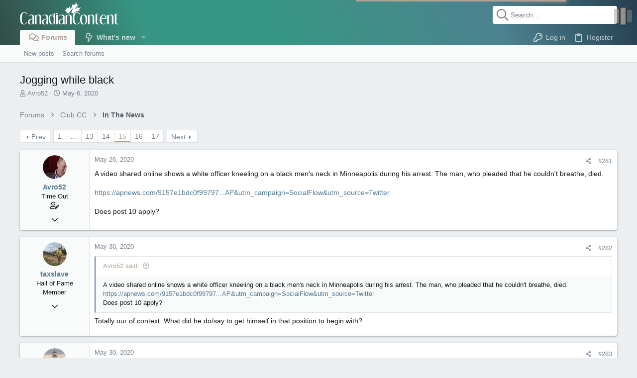

--- FILE ---
content_type: text/html; charset=utf-8
request_url: https://forums.canadiancontent.net/threads/jogging-while-black.167542/page-15
body_size: 35588
content:
<!DOCTYPE html>









	
	



	


	
	


















	



















	











	

































	



























	






	




































<html id="XF" lang="en-US" dir="LTR"
	  style="font-size: 62.5%;"
	  data-app="public"
	  data-template="thread_view"
	  data-container-key="node-111"
	  data-content-key="thread-167542"
	  data-logged-in="false"
	  data-cookie-prefix="xf_"
	  data-csrf="1769243791,7df0d0e30a9e69ff17fe653faa4ee2de"
	  class="has-no-js template-thread_view  uix_page--fixed uix_hasSectionLinks  uix_hasCrumbs uix_hasPageAction"
	  >
	<head>
<!-- Google tag (gtag.js) -->
		<script async src="https://www.googletagmanager.com/gtag/js?id=G-KN08TQ24RH"></script>
		<script>
  		window.dataLayer = window.dataLayer || [];
  		function gtag(){dataLayer.push(arguments);}
  		gtag('js', new Date());

  		gtag('config', 'G-KN08TQ24RH');
		</script>
		<meta charset="utf-8" />
		<meta http-equiv="X-UA-Compatible" content="IE=Edge" />
		<meta name="viewport" content="width=device-width, initial-scale=1, viewport-fit=cover">
		<meta name="apple-mobile-web-app-title" content="CCF">

		

		<title>Jogging while black | Page 15</title>
		<link rel="manifest" href="/webmanifest.php">
		
		<meta name="apple-mobile-web-app-title" content="CCF">
		

		
			
		<meta name="description" content="A video shared online shows a white officer kneeling on a black men&#039;s neck in Minneapolis during his arrest. The man, who pleaded that he couldn&#039;t breathe..." />
		<meta property="og:description" content="A video shared online shows a white officer kneeling on a black men&#039;s neck in Minneapolis during his arrest. The man, who pleaded that he couldn&#039;t breathe, died.

https://apnews.com/9157e1bdc0f99797bcdc25e6f243aa19?utm_medium=AP&amp;utm_campaign=SocialFlow&amp;utm_source=Twitter

Does post 10 apply?" />
		<meta property="twitter:description" content="A video shared online shows a white officer kneeling on a black men&#039;s neck in Minneapolis during his arrest. The man, who pleaded that he couldn&#039;t breathe, died..." />
	
		
			<meta property="og:url" content="https://forums.canadiancontent.net/threads/jogging-while-black.167542/" />
		
			<link rel="canonical" href="https://forums.canadiancontent.net/threads/jogging-while-black.167542/page-15" />
		
			<link rel="prev" href="/threads/jogging-while-black.167542/page-14" />
		
			<link rel="next" href="/threads/jogging-while-black.167542/page-16" />
		

		
			
	
	
	<meta property="og:site_name" content="Canadian Content Forums" />


		
		
			
	
	
	<meta property="og:type" content="website" />


		
		
			
	
	
	
		<meta property="og:title" content="Jogging while black" />
		<meta property="twitter:title" content="Jogging while black" />
	


		
		
		
		

		
	

	
		


	<link rel="preload" href="/styles/fonts/fa/fa-regular-400.woff2?_v=5.14.0" as="font" type="font/woff2" crossorigin="anonymous" />


	<link rel="preload" href="/styles/fonts/fa/fa-solid-900.woff2?_v=5.14.0" as="font" type="font/woff2" crossorigin="anonymous" />


<link rel="preload" href="/styles/fonts/fa/fa-brands-400.woff2?_v=5.14.0" as="font" type="font/woff2" crossorigin="anonymous" />
	

	
		
	

	<link rel="stylesheet" href="/css.php?css=public%3Anormalize.css%2Cpublic%3Afa.css%2Cpublic%3Acore.less%2Cpublic%3Aapp.less&amp;s=4&amp;l=1&amp;d=1688037584&amp;k=f07ad1c4925782e1842bb9b78f60e5d2ef3a1840" />

	

	
	
	

	<link rel="stylesheet" href="/css.php?css=public%3Abb_code.less%2Cpublic%3Amessage.less%2Cpublic%3Ath_uix_threadStarterPost.less%2Cpublic%3Auix.less%2Cpublic%3Auix_socialMedia.less%2Cpublic%3Aextra.less&amp;s=4&amp;l=1&amp;d=1688037584&amp;k=00c90e39ef487f853a5417366c7600c2c8814fa6" />

	
	
		<script src="/js/xf/preamble.min.js?_v=786223df"></script>
	
	
	<meta name="apple-mobile-web-app-capable" content="yes">


		
			<link rel="icon" type="image/png" href="https://cdn.lo4d.com/i/cc_icon.png" sizes="32x32" />
		
		
		

		

		

	
</head>

	<body data-template="thread_view">
		<style>
	.p-pageWrapper .p-navSticky {
		top: 0 !important;
	}

	

	
	

	
	
	
		
			
			
		
	

	

	

		
		
		.uix_mainTabBar {top: 30px !important;}
		.uix_stickyBodyElement:not(.offCanvasMenu) {
			top: 50px !important;
			min-height: calc(100vh - 50px) !important;
		}
		.uix_sidebarInner .uix_sidebar--scroller {margin-top: 50px;}
		.uix_sidebarInner {margin-top: -50px;}
		.p-body-sideNavInner .uix_sidebar--scroller {margin-top: 50px;}
		.p-body-sideNavInner {margin-top: -50px;}
		.uix_stickyCategoryStrips {top: 50px !important;}
		#XF .u-anchorTarget {
			height: 50px;
			margin-top: -50px;
		}
	
		

		
			@media (max-width: 900px) {
		
				.p-sectionLinks {display: none;}

				

				.uix_mainTabBar {top: 30px !important;}
				.uix_stickyBodyElement:not(.offCanvasMenu) {
					top: 50px !important;
					min-height: calc(100vh - 50px) !important;
				}
				.uix_sidebarInner .uix_sidebar--scroller {margin-top: 50px;}
				.uix_sidebarInner {margin-top: -50px;}
				.p-body-sideNavInner .uix_sidebar--scroller {margin-top: 50px;}
				.p-body-sideNavInner {margin-top: -50px;}
				.uix_stickyCategoryStrips {top: 50px !important;}
				#XF .u-anchorTarget {
					height: 50px;
					margin-top: -50px;
				}

				
		
			}
		
	

	.uix_sidebarNav .uix_sidebar--scroller {max-height: calc(100vh - 50px);}
	
	
</style>


		<div id="jumpToTop"></div>

		

		<div class="uix_pageWrapper--fixed">
			<div class="p-pageWrapper" id="top">

				
				<div class="uix_headerContainer">
					<div class="uix_headerContainer--stickyFix"></div>
				
					
	
	



					

					

					
						
						
							<header class="p-header" id="header">
								<div class="p-header-inner">
									
						
							<div class="p-header-content">
								
									
										
	
	<div class="p-header-logo p-header-logo--image">
		<a class="uix_logo" href="https://forums.canadiancontent.net">
			
				<img src="https://cdn.lo4d.com/i/canadiancontent_wh.svg" srcset="" alt="Canadian Content Forums"
					 width="150" height="46" />
				
		</a>
		
			<a class="uix_logoSmall" href="https://forums.canadiancontent.net">
				<img src="https://cdn.lo4d.com/i/cc_icon.png"
					 alt="Canadian Content Forums"
					 />
			</a>
		
	</div>


									

									
										<div class="p-nav-opposite">
											
												
		
			
				
				
					<div class="p-navgroup p-discovery">
						
							
	

							
	
		
		
			<div class="uix_searchBar">
				<div class="uix_searchBarInner">
					<form action="/search/search" method="post" class="uix_searchForm" data-xf-init="quick-search">
						<a class="uix_search--close">
							<i class="fa--xf far fa-window-close" aria-hidden="true"></i>
						</a>
						<input type="text" class="input js-uix_syncValue uix_searchInput uix_searchDropdown__trigger" autocomplete="off" data-uixsync="search" name="keywords" placeholder="Search…" aria-label="Search" data-menu-autofocus="true" />
						<a href="/search/"
						   class="uix_search--settings u-ripple"
						   data-xf-key="/"
						   aria-label="Search"
						   aria-expanded="false"
						   aria-haspopup="true"
						   title="Search">
							<i class="fa--xf far fa-cog" aria-hidden="true"></i>
						</a>
						<span class=" uix_searchIcon">
							<i class="fa--xf far fa-search" aria-hidden="true"></i>
						</span>
						<input type="hidden" name="_xfToken" value="1769243791,7df0d0e30a9e69ff17fe653faa4ee2de" />
					</form>
				</div>

				
					<a class="uix_searchIconTrigger p-navgroup-link p-navgroup-link--iconic p-navgroup-link--search u-ripple"
					   aria-label="Search"
					   aria-expanded="false"
					   aria-haspopup="true"
					   title="Search">
						<i aria-hidden="true"></i>
					</a>
				

				
					<a href="/search/"
					   class="p-navgroup-link p-navgroup-link--iconic p-navgroup-link--search u-ripple js-uix_minimalSearch__target"
					   data-xf-click="menu"
					   aria-label="Search"
					   aria-expanded="false"
					   aria-haspopup="true"
					   title="Search">
						<i aria-hidden="true"></i>
					</a>
				

				<div class="menu menu--structural menu--wide" data-menu="menu" aria-hidden="true">
					<form action="/search/search" method="post"
						  class="menu-content"
						  data-xf-init="quick-search">
						<h3 class="menu-header">Search</h3>
						
						<div class="menu-row">
							
								<div class="inputGroup inputGroup--joined">
									<input type="text" class="input js-uix_syncValue" name="keywords" data-uixsync="search" placeholder="Search…" aria-label="Search" data-menu-autofocus="true" />
									
			<select name="constraints" class="js-quickSearch-constraint input" aria-label="Search within">
				<option value="">Everywhere</option>
<option value="{&quot;search_type&quot;:&quot;post&quot;}">Threads</option>
<option value="{&quot;search_type&quot;:&quot;post&quot;,&quot;c&quot;:{&quot;nodes&quot;:[111],&quot;child_nodes&quot;:1}}">This forum</option>
<option value="{&quot;search_type&quot;:&quot;post&quot;,&quot;c&quot;:{&quot;thread&quot;:167542}}">This thread</option>

			</select>
		
								</div>
								
						</div>

						
						<div class="menu-row">
							<label class="iconic"><input type="checkbox"  name="c[title_only]" value="1" /><i aria-hidden="true"></i><span class="iconic-label">Search titles only</span></label>

						</div>
						
						<div class="menu-row">
							<div class="inputGroup">
								<span class="inputGroup-text" id="ctrl_search_menu_by_member">By:</span>
								<input type="text" class="input" name="c[users]" data-xf-init="auto-complete" placeholder="Member" aria-labelledby="ctrl_search_menu_by_member" />
							</div>
						</div>
						<div class="menu-footer">
							<span class="menu-footer-controls">
								<button type="submit" class="button--primary button button--icon button--icon--search"><span class="button-text">Search</span></button>
								<a href="/search/" class="button"><span class="button-text">Advanced search…</span></a>
							</span>
						</div>

						<input type="hidden" name="_xfToken" value="1769243791,7df0d0e30a9e69ff17fe653faa4ee2de" />
					</form>
				</div>


				<div class="menu menu--structural menu--wide uix_searchDropdown__menu" aria-hidden="true">
					<form action="/search/search" method="post"
						  class="menu-content"
						  data-xf-init="quick-search">
						
						
							<div class="menu-row">

								<div class="inputGroup">
									<input name="keywords"
										   class="js-uix_syncValue"
										   data-uixsync="search"
										   placeholder="Search…"
										   aria-label="Search"
										   type="hidden" />
									
			<select name="constraints" class="js-quickSearch-constraint input" aria-label="Search within">
				<option value="">Everywhere</option>
<option value="{&quot;search_type&quot;:&quot;post&quot;}">Threads</option>
<option value="{&quot;search_type&quot;:&quot;post&quot;,&quot;c&quot;:{&quot;nodes&quot;:[111],&quot;child_nodes&quot;:1}}">This forum</option>
<option value="{&quot;search_type&quot;:&quot;post&quot;,&quot;c&quot;:{&quot;thread&quot;:167542}}">This thread</option>

			</select>
		
								</div>
							</div>
							

						
						<div class="menu-row">
							<label class="iconic"><input type="checkbox"  name="c[title_only]" value="1" /><i aria-hidden="true"></i><span class="iconic-label">Search titles only</span></label>

						</div>
						
						<div class="menu-row">
							<div class="inputGroup">
								<span class="inputGroup-text">By:</span>
								<input class="input" name="c[users]" data-xf-init="auto-complete" placeholder="Member" />
							</div>
						</div>
						<div class="menu-footer">
							<span class="menu-footer-controls">
								<button type="submit" class="button--primary button button--icon button--icon--search"><span class="button-text">Search</span></button>
								<a href="/search/" class="button" rel="nofollow"><span class="button-text">Advanced…</span></a>
							</span>
						</div>

						<input type="hidden" name="_xfToken" value="1769243791,7df0d0e30a9e69ff17fe653faa4ee2de" />
					</form>
				</div>
			</div>
		
	
	

						
					</div>
				
				
	

			
		
	
											
										</div>
									
								
							</div>
						
					
								</div>
							</header>
						
					
					

					
					
					

					
						<div class="p-navSticky p-navSticky--primary uix_stickyBar" data-top-offset-breakpoints="
						[
							{
								&quot;breakpoint&quot;: &quot;0&quot;,
								&quot;offset&quot;: &quot;0&quot;
							}
							
							
						]
					" data-xf-init="sticky-header">
							
						<nav class="p-nav">
							<div class="p-nav-inner">
								
									
									
										
										
									<a class="p-nav-menuTrigger  badgeContainer" data-badge="0" data-xf-click="off-canvas" data-menu=".js-headerOffCanvasMenu" role="button" tabindex="0">
										<i aria-hidden="true"></i>
										<span class="p-nav-menuText">Menu</span>
									</a>
									
								

								
	
	<div class="p-header-logo p-header-logo--image">
		<a class="uix_logo" href="https://forums.canadiancontent.net">
			
				<img src="https://cdn.lo4d.com/i/canadiancontent_wh.svg" srcset="" alt="Canadian Content Forums"
					 width="150" height="46" />
				
		</a>
		
			<a class="uix_logoSmall" href="https://forums.canadiancontent.net">
				<img src="https://cdn.lo4d.com/i/cc_icon.png"
					 alt="Canadian Content Forums"
					 />
			</a>
		
	</div>



								
									
										<div class="p-nav-scroller hScroller" data-xf-init="h-scroller" data-auto-scroll=".p-navEl.is-selected">
											<div class="hScroller-scroll">
												<ul class="p-nav-list js-offCanvasNavSource">
													
														<li>
															
	<div class="p-navEl u-ripple is-selected" data-has-children="true">
		
			
				
	
	<a href="/"
			class="p-navEl-link p-navEl-link--splitMenu "
			
			
			data-nav-id="forums"><span>Forums</span></a>

				
					<a data-xf-key="1"
					   data-xf-click="menu"
					   data-menu-pos-ref="< .p-navEl"
					   class="p-navEl-splitTrigger"
					   role="button"
					   tabindex="0"
					   aria-label="Toggle expanded"
					   aria-expanded="false"
					   aria-haspopup="true">
					</a>
				
				
			
				
					<div class="menu menu--structural" data-menu="menu" aria-hidden="true">
						<div class="menu-content">
							
								
	
	
	<a href="/whats-new/posts/"
			class="menu-linkRow u-ripple u-indentDepth0 js-offCanvasCopy "
			
			
			data-nav-id="newPosts"><span>New posts</span></a>

	

							
								
	
	
	<a href="/search/?type=post"
			class="menu-linkRow u-ripple u-indentDepth0 js-offCanvasCopy "
			
			
			data-nav-id="searchForums"><span>Search forums</span></a>

	

							
						</div>
					</div>
				
			
			
			
		
			
	
</div>

														</li>
													
														<li>
															
	<div class="p-navEl u-ripple " data-has-children="true">
		
			
				
	
	<a href="/whats-new/"
			class="p-navEl-link p-navEl-link--splitMenu "
			
			
			data-nav-id="whatsNew"><span>What's new</span></a>

				
					<a data-xf-key="2"
					   data-xf-click="menu"
					   data-menu-pos-ref="< .p-navEl"
					   class="p-navEl-splitTrigger"
					   role="button"
					   tabindex="0"
					   aria-label="Toggle expanded"
					   aria-expanded="false"
					   aria-haspopup="true">
					</a>
				
				
			
				
					<div class="menu menu--structural" data-menu="menu" aria-hidden="true">
						<div class="menu-content">
							
								
	
	
	<a href="/whats-new/posts/"
			class="menu-linkRow u-ripple u-indentDepth0 js-offCanvasCopy "
			 rel="nofollow"
			
			data-nav-id="whatsNewPosts"><span>New posts</span></a>

	

							
								
	
	
	<a href="/whats-new/profile-posts/"
			class="menu-linkRow u-ripple u-indentDepth0 js-offCanvasCopy "
			 rel="nofollow"
			
			data-nav-id="whatsNewProfilePosts"><span>New profile posts</span></a>

	

							
								
	
	
	<a href="/whats-new/latest-activity"
			class="menu-linkRow u-ripple u-indentDepth0 js-offCanvasCopy "
			 rel="nofollow"
			
			data-nav-id="latestActivity"><span>Latest activity</span></a>

	

							
						</div>
					</div>
				
			
			
			
		
			
	
</div>

														</li>
													
												</ul>
											</div>
										</div>
									

									
										<div class="uix_activeNavTitle">
											<span>
												
													Forums
													
											</span>
										</div>
									
								

								
	


								
									<div class="p-nav-opposite">
										
											
		
			
				
					<div class="p-navgroup p-account p-navgroup--guest">
						
							
								
	
		
		
	
		
			<a href="/login/" class="p-navgroup-link p-navgroup-link--textual p-navgroup-link--logIn" data-xf-click="menu">
				<i></i>
				<span class="p-navgroup-linkText">Log in</span>
			</a>
			<div class="menu menu--structural menu--medium" data-menu="menu" aria-hidden="true" data-href="/login/"></div>
		
	
	
		
			<a href="/register/" class="p-navgroup-link u-ripple p-navgroup-link--textual p-navgroup-link--register" data-xf-click="overlay" data-follow-redirects="on">
				<i></i>
				<span class="p-navgroup-linkText">Register</span>
			</a>
		
	

	

							
						
					</div>
				
				
					<div class="p-navgroup p-discovery">
						
							
	
		
	

							
	
		
		
			<div class="uix_searchBar">
				<div class="uix_searchBarInner">
					<form action="/search/search" method="post" class="uix_searchForm" data-xf-init="quick-search">
						<a class="uix_search--close">
							<i class="fa--xf far fa-window-close" aria-hidden="true"></i>
						</a>
						<input type="text" class="input js-uix_syncValue uix_searchInput uix_searchDropdown__trigger" autocomplete="off" data-uixsync="search" name="keywords" placeholder="Search…" aria-label="Search" data-menu-autofocus="true" />
						<a href="/search/"
						   class="uix_search--settings u-ripple"
						   data-xf-key="/"
						   aria-label="Search"
						   aria-expanded="false"
						   aria-haspopup="true"
						   title="Search">
							<i class="fa--xf far fa-cog" aria-hidden="true"></i>
						</a>
						<span class=" uix_searchIcon">
							<i class="fa--xf far fa-search" aria-hidden="true"></i>
						</span>
						<input type="hidden" name="_xfToken" value="1769243791,7df0d0e30a9e69ff17fe653faa4ee2de" />
					</form>
				</div>

				
					<a class="uix_searchIconTrigger p-navgroup-link p-navgroup-link--iconic p-navgroup-link--search u-ripple"
					   aria-label="Search"
					   aria-expanded="false"
					   aria-haspopup="true"
					   title="Search">
						<i aria-hidden="true"></i>
					</a>
				

				
					<a href="/search/"
					   class="p-navgroup-link p-navgroup-link--iconic p-navgroup-link--search u-ripple js-uix_minimalSearch__target"
					   data-xf-click="menu"
					   aria-label="Search"
					   aria-expanded="false"
					   aria-haspopup="true"
					   title="Search">
						<i aria-hidden="true"></i>
					</a>
				

				<div class="menu menu--structural menu--wide" data-menu="menu" aria-hidden="true">
					<form action="/search/search" method="post"
						  class="menu-content"
						  data-xf-init="quick-search">
						<h3 class="menu-header">Search</h3>
						
						<div class="menu-row">
							
								<div class="inputGroup inputGroup--joined">
									<input type="text" class="input js-uix_syncValue" name="keywords" data-uixsync="search" placeholder="Search…" aria-label="Search" data-menu-autofocus="true" />
									
			<select name="constraints" class="js-quickSearch-constraint input" aria-label="Search within">
				<option value="">Everywhere</option>
<option value="{&quot;search_type&quot;:&quot;post&quot;}">Threads</option>
<option value="{&quot;search_type&quot;:&quot;post&quot;,&quot;c&quot;:{&quot;nodes&quot;:[111],&quot;child_nodes&quot;:1}}">This forum</option>
<option value="{&quot;search_type&quot;:&quot;post&quot;,&quot;c&quot;:{&quot;thread&quot;:167542}}">This thread</option>

			</select>
		
								</div>
								
						</div>

						
						<div class="menu-row">
							<label class="iconic"><input type="checkbox"  name="c[title_only]" value="1" /><i aria-hidden="true"></i><span class="iconic-label">Search titles only</span></label>

						</div>
						
						<div class="menu-row">
							<div class="inputGroup">
								<span class="inputGroup-text" id="ctrl_search_menu_by_member">By:</span>
								<input type="text" class="input" name="c[users]" data-xf-init="auto-complete" placeholder="Member" aria-labelledby="ctrl_search_menu_by_member" />
							</div>
						</div>
						<div class="menu-footer">
							<span class="menu-footer-controls">
								<button type="submit" class="button--primary button button--icon button--icon--search"><span class="button-text">Search</span></button>
								<a href="/search/" class="button"><span class="button-text">Advanced search…</span></a>
							</span>
						</div>

						<input type="hidden" name="_xfToken" value="1769243791,7df0d0e30a9e69ff17fe653faa4ee2de" />
					</form>
				</div>


				<div class="menu menu--structural menu--wide uix_searchDropdown__menu" aria-hidden="true">
					<form action="/search/search" method="post"
						  class="menu-content"
						  data-xf-init="quick-search">
						
						
							<div class="menu-row">

								<div class="inputGroup">
									<input name="keywords"
										   class="js-uix_syncValue"
										   data-uixsync="search"
										   placeholder="Search…"
										   aria-label="Search"
										   type="hidden" />
									
			<select name="constraints" class="js-quickSearch-constraint input" aria-label="Search within">
				<option value="">Everywhere</option>
<option value="{&quot;search_type&quot;:&quot;post&quot;}">Threads</option>
<option value="{&quot;search_type&quot;:&quot;post&quot;,&quot;c&quot;:{&quot;nodes&quot;:[111],&quot;child_nodes&quot;:1}}">This forum</option>
<option value="{&quot;search_type&quot;:&quot;post&quot;,&quot;c&quot;:{&quot;thread&quot;:167542}}">This thread</option>

			</select>
		
								</div>
							</div>
							

						
						<div class="menu-row">
							<label class="iconic"><input type="checkbox"  name="c[title_only]" value="1" /><i aria-hidden="true"></i><span class="iconic-label">Search titles only</span></label>

						</div>
						
						<div class="menu-row">
							<div class="inputGroup">
								<span class="inputGroup-text">By:</span>
								<input class="input" name="c[users]" data-xf-init="auto-complete" placeholder="Member" />
							</div>
						</div>
						<div class="menu-footer">
							<span class="menu-footer-controls">
								<button type="submit" class="button--primary button button--icon button--icon--search"><span class="button-text">Search</span></button>
								<a href="/search/" class="button" rel="nofollow"><span class="button-text">Advanced…</span></a>
							</span>
						</div>

						<input type="hidden" name="_xfToken" value="1769243791,7df0d0e30a9e69ff17fe653faa4ee2de" />
					</form>
				</div>
			</div>
		
	
	

						
					</div>
				
				
	

			
		
	
											
	
		
	

	

										
									</div>
								
							</div>
							
						</nav>
					
						</div>
						
		
			<div class="p-sectionLinks">
				<div class="pageContent">
					
						
							
								
								
								<div class="p-sectionLinks-inner hScroller" data-xf-init="h-scroller">
									<div class="hScroller-scroll">
										<ul class="p-sectionLinks-list">
											
												<li>
													
	<div class="p-navEl u-ripple " >
		
			
				
	
	<a href="/whats-new/posts/"
			class="p-navEl-link  "
			
			data-xf-key="alt+1"
			data-nav-id="newPosts"><span>New posts</span></a>

				
				
			
			
			
		
			
	
</div>

												</li>
											
												<li>
													
	<div class="p-navEl u-ripple " >
		
			
				
	
	<a href="/search/?type=post"
			class="p-navEl-link  "
			
			data-xf-key="alt+2"
			data-nav-id="searchForums"><span>Search forums</span></a>

				
				
			
			
			
		
			
	
</div>

												</li>
											
										</ul>
									</div>
								</div>
							
							
						
					
				</div>
			</div>
			
	
						

					

					
	

					
	

					
	

					
	

					
				
				</div>
				

				
				<div class="offCanvasMenu offCanvasMenu--nav js-headerOffCanvasMenu" data-menu="menu" aria-hidden="true" data-ocm-builder="navigation">
					<div class="offCanvasMenu-backdrop" data-menu-close="true"></div>
					<div class="offCanvasMenu-content">
						
						<div class="sidePanel sidePanel--nav sidePanel--visitor">
	<div class="sidePanel__tabPanels">
		
		<div data-content="navigation" class="is-active sidePanel__tabPanel js-navigationTabPanel">
			
							<div class="offCanvasMenu-header">
								Menu
								<a class="offCanvasMenu-closer" data-menu-close="true" role="button" tabindex="0" aria-label="Close"></a>
							</div>
							
							<div class="js-offCanvasNavTarget"></div>
							
							
						
		</div>
		
		
		
	</div>
</div>

						
						<div class="offCanvasMenu-installBanner js-installPromptContainer" style="display: none;" data-xf-init="install-prompt">
							<div class="offCanvasMenu-installBanner-header">Install the app</div>
							<button type="button" class="js-installPromptButton button"><span class="button-text">Install</span></button>
						</div>
					</div>
				</div>

				
	
		
	
		
			
			<div class="p-body-header">
			
				<div class="pageContent">
					
						
							<div class="uix_headerInner">
								
			
									
										<div class="p-title ">
											
												
													<h1 class="p-title-value">Jogging while black</h1>
												
											
										</div>
									

									
										<div class="p-description">
	<ul class="listInline listInline--bullet">
		<li>
			<i class="fa--xf far fa-user" aria-hidden="true" title="Thread starter"></i>
			<span class="u-srOnly">Thread starter</span>

			<a href="/members/avro52.97318/" class="username  u-concealed" dir="auto" itemprop="name" data-user-id="97318" data-xf-init="member-tooltip">Avro52</a>
		</li>
		<li>
			<i class="fa--xf far fa-clock" aria-hidden="true" title="Start date"></i>
			<span class="u-srOnly">Start date</span>

			<a href="/threads/jogging-while-black.167542/" class="u-concealed"><time  class="u-dt" dir="auto" datetime="2020-05-06T11:02:50-0400" data-time="1588777370" data-date-string="May 6, 2020" data-time-string="11:02 AM" title="May 6, 2020 at 11:02 AM">May 6, 2020</time></a>
		</li>
		
	</ul>
</div>
									
								
			
							</div>
						
						
					
				</div>
			</div>
		
	

	


				<div class="p-body">

					

					<div class="p-body-inner ">
						
						<!--XF:EXTRA_OUTPUT-->

						
	
		
	
		

		
	

	


						
	


						
	


						
	
		
	
	
	
		<div class="breadcrumb block ">
			<div class="pageContent">
				
					
						
							<ul class="p-breadcrumbs "
								itemscope itemtype="https://schema.org/BreadcrumbList">
								
									
		

		
		

		
			
			
	<li itemprop="itemListElement" itemscope itemtype="https://schema.org/ListItem">
		<a href="/" itemprop="item">
			
				<span itemprop="name">Forums</span>
			
		</a>
		<meta itemprop="position" content="1" />
	</li>

		
		
			
			
	<li itemprop="itemListElement" itemscope itemtype="https://schema.org/ListItem">
		<a href="/#club-cc.159" itemprop="item">
			
				<span itemprop="name">Club CC</span>
			
		</a>
		<meta itemprop="position" content="2" />
	</li>

		
			
			
	<li itemprop="itemListElement" itemscope itemtype="https://schema.org/ListItem">
		<a href="/forums/in-the-news.111/" itemprop="item">
			
				<span itemprop="name">In The News</span>
			
		</a>
		<meta itemprop="position" content="3" />
	</li>

		
	
								
							</ul>
						
					
				
			</div>
		</div>
	

	

	


						
	


						
	<noscript><div class="blockMessage blockMessage--important blockMessage--iconic u-noJsOnly">JavaScript is disabled. For a better experience, please enable JavaScript in your browser before proceeding.</div></noscript>

						
	<div class="blockMessage blockMessage--important blockMessage--iconic js-browserWarning" style="display: none">You are using an out of date browser. It  may not display this or other websites correctly.<br />You should upgrade or use an <a href="https://www.google.com/chrome/" target="_blank" rel="noopener">alternative browser</a>.</div>



						<div uix_component="MainContainer" class="uix_contentWrapper">

							
	


							
							
	

							
	

							
	

							
	


							<div class="p-body-main  ">
								
								

								
	

								<div uix_component="MainContent" class="p-body-content">
									<!-- ABOVE MAIN CONTENT -->
									
	

									
	

									
	

									
	

									
	

									<div class="p-body-pageContent">
										
	

										
	

										
	

										
	

										
	

										














	
	
	
		
	
	
	


	
	
	
		
	
	
	


	
	
		
	
	
	


	
	












	

	
		
	



















<div class="block block--messages" data-xf-init="" data-type="post" data-href="/inline-mod/" data-search-target="*">

	<span class="u-anchorTarget" id="posts"></span>

	
		
	

	

	<div class="block-outer"><div class="block-outer-main"><nav class="pageNavWrapper pageNavWrapper--mixed ">



<div class="pageNav pageNav--skipStart ">
	
		<a href="/threads/jogging-while-black.167542/page-14" class="pageNav-jump pageNav-jump--prev">Prev</a>
	

	<ul class="pageNav-main">
		

	
		<li class="pageNav-page "><a href="/threads/jogging-while-black.167542/">1</a></li>
	


		
			
				<li class="pageNav-page pageNav-page--skip pageNav-page--skipStart">
					<a data-xf-init="tooltip" title="Go to page"
						data-xf-click="menu"
						role="button" tabindex="0" aria-expanded="false" aria-haspopup="true">…</a>
					

	<div class="menu menu--pageJump" data-menu="menu" aria-hidden="true">
		<div class="menu-content">
			<h4 class="menu-header">Go to page</h4>
			<div class="menu-row" data-xf-init="page-jump" data-page-url="/threads/jogging-while-black.167542/page-%page%">
				<div class="inputGroup inputGroup--numbers">
					<div class="inputGroup inputGroup--numbers inputNumber" data-xf-init="number-box"><input type="number" pattern="\d*" class="input input--number js-numberBoxTextInput input input--numberNarrow js-pageJumpPage" value="12"  min="1" max="17" step="1" required="required" data-menu-autofocus="true" /></div>
					<span class="inputGroup-text"><button type="button" class="js-pageJumpGo button"><span class="button-text">Go</span></button></span>
				</div>
			</div>
		</div>
	</div>

				</li>
			
		

		
			

	
		<li class="pageNav-page pageNav-page--earlier"><a href="/threads/jogging-while-black.167542/page-13">13</a></li>
	

		
			

	
		<li class="pageNav-page pageNav-page--earlier"><a href="/threads/jogging-while-black.167542/page-14">14</a></li>
	

		
			

	
		<li class="pageNav-page pageNav-page--current "><a href="/threads/jogging-while-black.167542/page-15">15</a></li>
	

		
			

	
		<li class="pageNav-page pageNav-page--later"><a href="/threads/jogging-while-black.167542/page-16">16</a></li>
	

		

		

		

	
		<li class="pageNav-page "><a href="/threads/jogging-while-black.167542/page-17">17</a></li>
	

	</ul>

	
		<a href="/threads/jogging-while-black.167542/page-16" class="pageNav-jump pageNav-jump--next">Next</a>
	
</div>

<div class="pageNavSimple">
	
		<a href="/threads/jogging-while-black.167542/"
			class="pageNavSimple-el pageNavSimple-el--first"
			data-xf-init="tooltip" title="First">
			<i aria-hidden="true"></i> <span class="u-srOnly">First</span>
		</a>
		<a href="/threads/jogging-while-black.167542/page-14" class="pageNavSimple-el pageNavSimple-el--prev">
			<i aria-hidden="true"></i> Prev
		</a>
	

	<a class="pageNavSimple-el pageNavSimple-el--current"
		data-xf-init="tooltip" title="Go to page"
		data-xf-click="menu" role="button" tabindex="0" aria-expanded="false" aria-haspopup="true">
		15 of 17
	</a>
	

	<div class="menu menu--pageJump" data-menu="menu" aria-hidden="true">
		<div class="menu-content">
			<h4 class="menu-header">Go to page</h4>
			<div class="menu-row" data-xf-init="page-jump" data-page-url="/threads/jogging-while-black.167542/page-%page%">
				<div class="inputGroup inputGroup--numbers">
					<div class="inputGroup inputGroup--numbers inputNumber" data-xf-init="number-box"><input type="number" pattern="\d*" class="input input--number js-numberBoxTextInput input input--numberNarrow js-pageJumpPage" value="15"  min="1" max="17" step="1" required="required" data-menu-autofocus="true" /></div>
					<span class="inputGroup-text"><button type="button" class="js-pageJumpGo button"><span class="button-text">Go</span></button></span>
				</div>
			</div>
		</div>
	</div>


	
		<a href="/threads/jogging-while-black.167542/page-16" class="pageNavSimple-el pageNavSimple-el--next">
			Next <i aria-hidden="true"></i>
		</a>
		<a href="/threads/jogging-while-black.167542/page-17"
			class="pageNavSimple-el pageNavSimple-el--last"
			data-xf-init="tooltip" title="Last">
			<i aria-hidden="true"></i> <span class="u-srOnly">Last</span>
		</a>
	
</div>

</nav>



</div></div>

	

	
		
	<div class="block-outer js-threadStatusField"></div>

	

	<div class="block-container lbContainer"
		data-xf-init="lightbox select-to-quote"
		data-message-selector=".js-post"
		data-lb-id="thread-167542"
		data-lb-universal="0">

		<div class="block-body js-replyNewMessageContainer">
			
				

					

					
						

	


	

	

	

	
	<article class="message    message-threadStarterPost message--post  js-post js-inlineModContainer  "
		data-author="Avro52"
		data-content="post-2847376"
		id="js-post-2847376">

		<span class="u-anchorTarget" id="post-2847376"></span>

		
			<div class="message-inner">
				
					<div class="message-cell message-cell--user">
						

	<section itemscope itemtype="https://schema.org/Person" class="message-user ">
		<div class="message-avatar ">
			<div class="message-avatar-wrapper">
				
					<a href="/members/avro52.97318/" class="avatar avatar--s" data-user-id="97318" data-xf-init="member-tooltip">
			<img src="/data/avatars/s/97/97318.jpg?1605566177"  alt="Avro52" class="avatar-u97318-s" width="48" height="48" loading="lazy" itemprop="image" /> 
		</a>
				
				
			</div>
		</div>
		<div class="uix_messagePostBitWrapper">
			<div class="message-userDetails">
				<h4 class="message-name"><a href="/members/avro52.97318/" class="username " dir="auto" itemprop="name" data-user-id="97318" data-xf-init="member-tooltip" itemprop="name">Avro52</a></h4>
				<h5 class="userTitle message-userTitle" dir="auto" itemprop="jobTitle">Time Out</h5>
				
				
					
						<div class="uix_originalPoster__icon" data-xf-init="tooltip" title="Original poster">
							<i class="fa--xf far fa-user-edit mdi mdi-account-edit" aria-hidden="true"></i>
						</div>
					
				
				
				
			</div>
			
			
				
				
					
						<div class="thThreads__message-userExtras">
					
							<div class="message-userExtras">
								
									
										<dl class="pairs pairs--justified">
											
												<dt>
													<span data-xf-init="tooltip" title="Joined">
														<i class="fa--xf far fa-user" aria-hidden="true"></i>
													</span>
												</dt>
											
											<dd>Mar 19, 2020</dd>
										</dl>
									
									
										<dl class="pairs pairs--justified">
											
												<dt>
													<span data-xf-init="tooltip" title="Messages">
														<i class="fa--xf far fa-comments" aria-hidden="true"></i>
													</span>
												</dt>
												
											<dd>3,635</dd>
										</dl>
									
									
									
										<dl class="pairs pairs--justified">
											
												<dt>
													<span data-xf-init="tooltip" title="Reaction score">
														<i class="fa--xf far fa-thumbs-up" aria-hidden="true"></i>
													</span>
												</dt>
												
											<dd>5</dd>
										</dl>
									
									
										<dl class="pairs pairs--justified">
											
												<dt>
													<span data-xf-init="tooltip" title="Points">
														<i class="fa--xf far fa-trophy" aria-hidden="true"></i>
													</span>
												</dt>
											
											<dd>36</dd>
										</dl>
									
									
									
									
									
										

	

										
											

	

										
									
								
							</div>
						
							</div>
							<div class="thThreads__userExtra--toggle">
								<span class="thThreads__userExtra--trigger" data-xf-click="ththreads-userextra-trigger"></span>
							</div>
						
				
			
		</div>
		<span class="message-userArrow"></span>
	</section>

					</div>
				

				
					<div class="message-cell message-cell--main">
					
						<div class="message-main uix_messageContent js-quickEditTarget">

							
								

	<header class="message-attribution message-attribution--split">
		<ul class="message-attribution-main listInline ">
			
			<li class="u-concealed">
				<a href="/threads/jogging-while-black.167542/post-2847376" rel="nofollow">
					<time  class="u-dt" dir="auto" datetime="2020-05-26T13:55:34-0400" data-time="1590515734" data-date-string="May 26, 2020" data-time-string="1:55 PM" title="May 26, 2020 at 1:55 PM" itemprop="datePublished">May 26, 2020</time>
				</a>
			</li>
			
			
		</ul>

		<ul class="message-attribution-opposite message-attribution-opposite--list ">
			
			<li>
				<a href="/threads/jogging-while-black.167542/post-2847376"
					class="message-attribution-gadget"
					data-xf-init="share-tooltip"
					data-href="/posts/2847376/share"
					data-web-share="on"
					rel="nofollow">
					<i class="fa--xf far fa-share-alt" aria-hidden="true"></i>
				</a>
			</li>
			
			
				<li>
					<a href="/threads/jogging-while-black.167542/post-2847376" rel="nofollow">
						#281
					</a>
				</li>
			
		</ul>
	</header>

							

							<div class="message-content js-messageContent">
							

								
									
	
	
	

								

								
									

	<div class="message-userContent lbContainer js-lbContainer "
		data-lb-id="post-2847376"
		data-lb-caption-desc="Avro52 &middot; May 26, 2020 at 1:55 PM">

		

		<article class="message-body js-selectToQuote">
			
			
				<div class="bbWrapper">A video shared online shows a white officer kneeling on a black men's neck in Minneapolis during his arrest. The man, who pleaded that he couldn't breathe, died.<br />
<br />
<a href="https://apnews.com/9157e1bdc0f99797bcdc25e6f243aa19?utm_medium=AP&amp;utm_campaign=SocialFlow&amp;utm_source=Twitter" target="_blank" class="link link--external" data-proxy-href="/proxy.php?link=https%3A%2F%2Fapnews.com%2F9157e1bdc0f99797bcdc25e6f243aa19%3Futm_medium%3DAP%26utm_campaign%3DSocialFlow%26utm_source%3DTwitter&amp;hash=65df5fe289826ba04f0c220307cc4e15" rel="nofollow ugc noopener">https://apnews.com/9157e1bdc0f99797...AP&amp;utm_campaign=SocialFlow&amp;utm_source=Twitter</a><br />
<br />
Does post 10 apply?</div>
			
			<div class="js-selectToQuoteEnd">&nbsp;</div>
			
		</article>

		

		
	</div>

								

								
									
	

								

								
									
	

								

								
							</div>

							<div class="reactionsBar js-reactionsList ">
								
							</div>

							
								
	<footer class="message-footer">
		

		

		<div class="js-historyTarget message-historyTarget toggleTarget" data-href="trigger-href"></div>
	</footer>

							
						</div>

					
					</div>
				
			</div>
		
	</article>

	
	

					

					

				

					

					
						

	


	

	

	
	<article class="message   message--post  js-post js-inlineModContainer  "
		data-author="taxslave"
		data-content="post-2848521"
		id="js-post-2848521">

		<span class="u-anchorTarget" id="post-2848521"></span>

		
			<div class="message-inner">
				
					<div class="message-cell message-cell--user">
						

	<section itemscope itemtype="https://schema.org/Person" class="message-user ">
		<div class="message-avatar ">
			<div class="message-avatar-wrapper">
				
					<a href="/members/taxslave.36083/" class="avatar avatar--s" data-user-id="36083" data-xf-init="member-tooltip">
			<img src="/data/avatars/s/36/36083.jpg?1605566167"  alt="taxslave" class="avatar-u36083-s" width="48" height="48" loading="lazy" itemprop="image" /> 
		</a>
				
				
			</div>
		</div>
		<div class="uix_messagePostBitWrapper">
			<div class="message-userDetails">
				<h4 class="message-name"><a href="/members/taxslave.36083/" class="username " dir="auto" itemprop="name" data-user-id="36083" data-xf-init="member-tooltip" itemprop="name">taxslave</a></h4>
				<h5 class="userTitle message-userTitle" dir="auto" itemprop="jobTitle">Hall of Fame Member</h5>
				
				
				
				
			</div>
			
			
				
				
					
						<div class="thThreads__message-userExtras">
					
							<div class="message-userExtras">
								
									
										<dl class="pairs pairs--justified">
											
												<dt>
													<span data-xf-init="tooltip" title="Joined">
														<i class="fa--xf far fa-user" aria-hidden="true"></i>
													</span>
												</dt>
											
											<dd>Nov 25, 2008</dd>
										</dl>
									
									
										<dl class="pairs pairs--justified">
											
												<dt>
													<span data-xf-init="tooltip" title="Messages">
														<i class="fa--xf far fa-comments" aria-hidden="true"></i>
													</span>
												</dt>
												
											<dd>36,362</dd>
										</dl>
									
									
									
										<dl class="pairs pairs--justified">
											
												<dt>
													<span data-xf-init="tooltip" title="Reaction score">
														<i class="fa--xf far fa-thumbs-up" aria-hidden="true"></i>
													</span>
												</dt>
												
											<dd>4,340</dd>
										</dl>
									
									
										<dl class="pairs pairs--justified">
											
												<dt>
													<span data-xf-init="tooltip" title="Points">
														<i class="fa--xf far fa-trophy" aria-hidden="true"></i>
													</span>
												</dt>
											
											<dd>113</dd>
										</dl>
									
									
									
										<dl class="pairs pairs--justified">
											
												<dt>
													<span data-xf-init="tooltip" title="Location">
														<i class="fa--xf far fa-map-marker" aria-hidden="true"></i>
													</span>
												</dt>
											
											<dd data-xf-init="tooltip" title="Vancouver Island">
												
													<a href="/misc/location-info?location=Vancouver+Island" rel="nofollow noreferrer" target="_blank" class="u-concealed">Vancouver Island</a>
												
											</dd>
										</dl>
									
									
									
										

	

										
											

	

										
									
								
							</div>
						
							</div>
							<div class="thThreads__userExtra--toggle">
								<span class="thThreads__userExtra--trigger" data-xf-click="ththreads-userextra-trigger"></span>
							</div>
						
				
			
		</div>
		<span class="message-userArrow"></span>
	</section>

					</div>
				

				
					<div class="message-cell message-cell--main">
					
						<div class="message-main uix_messageContent js-quickEditTarget">

							
								

	<header class="message-attribution message-attribution--split">
		<ul class="message-attribution-main listInline ">
			
			<li class="u-concealed">
				<a href="/threads/jogging-while-black.167542/post-2848521" rel="nofollow">
					<time  class="u-dt" dir="auto" datetime="2020-05-30T10:36:00-0400" data-time="1590849360" data-date-string="May 30, 2020" data-time-string="10:36 AM" title="May 30, 2020 at 10:36 AM" itemprop="datePublished">May 30, 2020</time>
				</a>
			</li>
			
			
		</ul>

		<ul class="message-attribution-opposite message-attribution-opposite--list ">
			
			<li>
				<a href="/threads/jogging-while-black.167542/post-2848521"
					class="message-attribution-gadget"
					data-xf-init="share-tooltip"
					data-href="/posts/2848521/share"
					data-web-share="on"
					rel="nofollow">
					<i class="fa--xf far fa-share-alt" aria-hidden="true"></i>
				</a>
			</li>
			
			
				<li>
					<a href="/threads/jogging-while-black.167542/post-2848521" rel="nofollow">
						#282
					</a>
				</li>
			
		</ul>
	</header>

							

							<div class="message-content js-messageContent">
							

								
									
	
	
	

								

								
									

	<div class="message-userContent lbContainer js-lbContainer "
		data-lb-id="post-2848521"
		data-lb-caption-desc="taxslave &middot; May 30, 2020 at 10:36 AM">

		

		<article class="message-body js-selectToQuote">
			
			
				<div class="bbWrapper"><blockquote class="bbCodeBlock bbCodeBlock--expandable bbCodeBlock--quote js-expandWatch">
	
		<div class="bbCodeBlock-title">
			
				<a href="/goto/post?id=2847376"
					class="bbCodeBlock-sourceJump"
					data-xf-click="attribution"
					data-content-selector="#post-2847376">Avro52 said:</a>
			
		</div>
	
	<div class="bbCodeBlock-content">
		
		<div class="bbCodeBlock-expandContent js-expandContent ">
			A video shared online shows a white officer kneeling on a black men's neck in Minneapolis during his arrest. The man, who pleaded that he couldn't breathe, died.<br />
                                                                                    <a href="https://apnews.com/9157e1bdc0f99797bcdc25e6f243aa19?utm_medium=AP&amp;utm_campaign=SocialFlow&amp;utm_source=Twitter" target="_blank" class="link link--external" data-proxy-href="/proxy.php?link=https%3A%2F%2Fapnews.com%2F9157e1bdc0f99797bcdc25e6f243aa19%3Futm_medium%3DAP%26utm_campaign%3DSocialFlow%26utm_source%3DTwitter&amp;hash=65df5fe289826ba04f0c220307cc4e15" rel="nofollow ugc noopener">https://apnews.com/9157e1bdc0f99797...AP&amp;utm_campaign=SocialFlow&amp;utm_source=Twitter</a><br />
                                                                                    Does post 10 apply?
		</div>
		<div class="bbCodeBlock-expandLink js-expandLink"><a>Click to expand...</a></div>
	</div>
</blockquote>                                                                                Totally our of context. What did he do/say to get himself in that position to begin with?</div>
			
			<div class="js-selectToQuoteEnd">&nbsp;</div>
			
		</article>

		

		
	</div>

								

								
									
	

								

								
									
	

								

								
							</div>

							<div class="reactionsBar js-reactionsList ">
								
							</div>

							
								
	<footer class="message-footer">
		

		

		<div class="js-historyTarget message-historyTarget toggleTarget" data-href="trigger-href"></div>
	</footer>

							
						</div>

					
					</div>
				
			</div>
		
	</article>

	
	

					

					

				

					

					
						

	


	

	

	
	<article class="message   message--post  js-post js-inlineModContainer  "
		data-author="IdRatherBeSkiing"
		data-content="post-2848552"
		id="js-post-2848552">

		<span class="u-anchorTarget" id="post-2848552"></span>

		
			<div class="message-inner">
				
					<div class="message-cell message-cell--user">
						

	<section itemscope itemtype="https://schema.org/Person" class="message-user ">
		<div class="message-avatar ">
			<div class="message-avatar-wrapper">
				
					<a href="/members/idratherbeskiing.19013/" class="avatar avatar--s" data-user-id="19013" data-xf-init="member-tooltip">
			<img src="/data/avatars/s/19/19013.jpg?1672184085" srcset="/data/avatars/m/19/19013.jpg?1672184085 2x" alt="IdRatherBeSkiing" class="avatar-u19013-s" width="48" height="48" loading="lazy" itemprop="image" /> 
		</a>
				
				
			</div>
		</div>
		<div class="uix_messagePostBitWrapper">
			<div class="message-userDetails">
				<h4 class="message-name"><a href="/members/idratherbeskiing.19013/" class="username " dir="auto" itemprop="name" data-user-id="19013" data-xf-init="member-tooltip" itemprop="name">IdRatherBeSkiing</a></h4>
				<h5 class="userTitle message-userTitle" dir="auto" itemprop="jobTitle">Satelitte Radio Addict</h5>
				
				
				
				
			</div>
			
			
				
				
					
						<div class="thThreads__message-userExtras">
					
							<div class="message-userExtras">
								
									
										<dl class="pairs pairs--justified">
											
												<dt>
													<span data-xf-init="tooltip" title="Joined">
														<i class="fa--xf far fa-user" aria-hidden="true"></i>
													</span>
												</dt>
											
											<dd>May 28, 2007</dd>
										</dl>
									
									
										<dl class="pairs pairs--justified">
											
												<dt>
													<span data-xf-init="tooltip" title="Messages">
														<i class="fa--xf far fa-comments" aria-hidden="true"></i>
													</span>
												</dt>
												
											<dd>15,352</dd>
										</dl>
									
									
									
										<dl class="pairs pairs--justified">
											
												<dt>
													<span data-xf-init="tooltip" title="Reaction score">
														<i class="fa--xf far fa-thumbs-up" aria-hidden="true"></i>
													</span>
												</dt>
												
											<dd>2,943</dd>
										</dl>
									
									
										<dl class="pairs pairs--justified">
											
												<dt>
													<span data-xf-init="tooltip" title="Points">
														<i class="fa--xf far fa-trophy" aria-hidden="true"></i>
													</span>
												</dt>
											
											<dd>113</dd>
										</dl>
									
									
									
										<dl class="pairs pairs--justified">
											
												<dt>
													<span data-xf-init="tooltip" title="Location">
														<i class="fa--xf far fa-map-marker" aria-hidden="true"></i>
													</span>
												</dt>
											
											<dd data-xf-init="tooltip" title="Toronto, ON">
												
													<a href="/misc/location-info?location=Toronto%2C+ON" rel="nofollow noreferrer" target="_blank" class="u-concealed">Toronto, ON</a>
												
											</dd>
										</dl>
									
									
									
										

	

										
											

	

										
									
								
							</div>
						
							</div>
							<div class="thThreads__userExtra--toggle">
								<span class="thThreads__userExtra--trigger" data-xf-click="ththreads-userextra-trigger"></span>
							</div>
						
				
			
		</div>
		<span class="message-userArrow"></span>
	</section>

					</div>
				

				
					<div class="message-cell message-cell--main">
					
						<div class="message-main uix_messageContent js-quickEditTarget">

							
								

	<header class="message-attribution message-attribution--split">
		<ul class="message-attribution-main listInline ">
			
			<li class="u-concealed">
				<a href="/threads/jogging-while-black.167542/post-2848552" rel="nofollow">
					<time  class="u-dt" dir="auto" datetime="2020-05-30T11:25:48-0400" data-time="1590852348" data-date-string="May 30, 2020" data-time-string="11:25 AM" title="May 30, 2020 at 11:25 AM" itemprop="datePublished">May 30, 2020</time>
				</a>
			</li>
			
			
		</ul>

		<ul class="message-attribution-opposite message-attribution-opposite--list ">
			
			<li>
				<a href="/threads/jogging-while-black.167542/post-2848552"
					class="message-attribution-gadget"
					data-xf-init="share-tooltip"
					data-href="/posts/2848552/share"
					data-web-share="on"
					rel="nofollow">
					<i class="fa--xf far fa-share-alt" aria-hidden="true"></i>
				</a>
			</li>
			
			
				<li>
					<a href="/threads/jogging-while-black.167542/post-2848552" rel="nofollow">
						#283
					</a>
				</li>
			
		</ul>
	</header>

							

							<div class="message-content js-messageContent">
							

								
									
	
	
	

								

								
									

	<div class="message-userContent lbContainer js-lbContainer "
		data-lb-id="post-2848552"
		data-lb-caption-desc="IdRatherBeSkiing &middot; May 30, 2020 at 11:25 AM">

		

		<article class="message-body js-selectToQuote">
			
			
				<div class="bbWrapper"><blockquote class="bbCodeBlock bbCodeBlock--expandable bbCodeBlock--quote js-expandWatch">
	
		<div class="bbCodeBlock-title">
			
				<a href="/goto/post?id=2848521"
					class="bbCodeBlock-sourceJump"
					data-xf-click="attribution"
					data-content-selector="#post-2848521">taxslave said:</a>
			
		</div>
	
	<div class="bbCodeBlock-content">
		
		<div class="bbCodeBlock-expandContent js-expandContent ">
			Totally our of context. What did he do/say to get himself in that position to begin with?
		</div>
		<div class="bbCodeBlock-expandLink js-expandLink"><a>Click to expand...</a></div>
	</div>
</blockquote>                                                                                    <br />
<br />
Tried to pay for something with a $20 bill which the clerk mistakenly thought was counterfeit.</div>
			
			<div class="js-selectToQuoteEnd">&nbsp;</div>
			
		</article>

		

		
	</div>

								

								
									
	

								

								
									
	

								

								
							</div>

							<div class="reactionsBar js-reactionsList ">
								
							</div>

							
								
	<footer class="message-footer">
		

		

		<div class="js-historyTarget message-historyTarget toggleTarget" data-href="trigger-href"></div>
	</footer>

							
						</div>

					
					</div>
				
			</div>
		
	</article>

	
	

					

					

				

					

					
						

	


	

	

	
	<article class="message   message--post  js-post js-inlineModContainer  "
		data-author="Hoid"
		data-content="post-2848594"
		id="js-post-2848594">

		<span class="u-anchorTarget" id="post-2848594"></span>

		
			<div class="message-inner">
				
					<div class="message-cell message-cell--user">
						

	<section itemscope itemtype="https://schema.org/Person" class="message-user ">
		<div class="message-avatar ">
			<div class="message-avatar-wrapper">
				
					<a href="/members/hoid.74249/" class="avatar avatar--s avatar--default avatar--default--dynamic" data-user-id="74249" data-xf-init="member-tooltip" style="background-color: #8bc34a; color: #ccff90">
			<span class="avatar-u74249-s">H</span> 
		</a>
				
				
			</div>
		</div>
		<div class="uix_messagePostBitWrapper">
			<div class="message-userDetails">
				<h4 class="message-name"><a href="/members/hoid.74249/" class="username " dir="auto" itemprop="name" data-user-id="74249" data-xf-init="member-tooltip" itemprop="name">Hoid</a></h4>
				<h5 class="userTitle message-userTitle" dir="auto" itemprop="jobTitle">Hall of Fame Member</h5>
				
				
				
				
			</div>
			
			
				
				
					
						<div class="thThreads__message-userExtras">
					
							<div class="message-userExtras">
								
									
										<dl class="pairs pairs--justified">
											
												<dt>
													<span data-xf-init="tooltip" title="Joined">
														<i class="fa--xf far fa-user" aria-hidden="true"></i>
													</span>
												</dt>
											
											<dd>Oct 15, 2017</dd>
										</dl>
									
									
										<dl class="pairs pairs--justified">
											
												<dt>
													<span data-xf-init="tooltip" title="Messages">
														<i class="fa--xf far fa-comments" aria-hidden="true"></i>
													</span>
												</dt>
												
											<dd>20,408</dd>
										</dl>
									
									
									
										<dl class="pairs pairs--justified">
											
												<dt>
													<span data-xf-init="tooltip" title="Reaction score">
														<i class="fa--xf far fa-thumbs-up" aria-hidden="true"></i>
													</span>
												</dt>
												
											<dd>4</dd>
										</dl>
									
									
										<dl class="pairs pairs--justified">
											
												<dt>
													<span data-xf-init="tooltip" title="Points">
														<i class="fa--xf far fa-trophy" aria-hidden="true"></i>
													</span>
												</dt>
											
											<dd>36</dd>
										</dl>
									
									
									
									
									
										

	

										
											

	

										
									
								
							</div>
						
							</div>
							<div class="thThreads__userExtra--toggle">
								<span class="thThreads__userExtra--trigger" data-xf-click="ththreads-userextra-trigger"></span>
							</div>
						
				
			
		</div>
		<span class="message-userArrow"></span>
	</section>

					</div>
				

				
					<div class="message-cell message-cell--main">
					
						<div class="message-main uix_messageContent js-quickEditTarget">

							
								

	<header class="message-attribution message-attribution--split">
		<ul class="message-attribution-main listInline ">
			
			<li class="u-concealed">
				<a href="/threads/jogging-while-black.167542/post-2848594" rel="nofollow">
					<time  class="u-dt" dir="auto" datetime="2020-05-30T12:40:14-0400" data-time="1590856814" data-date-string="May 30, 2020" data-time-string="12:40 PM" title="May 30, 2020 at 12:40 PM" itemprop="datePublished">May 30, 2020</time>
				</a>
			</li>
			
			
		</ul>

		<ul class="message-attribution-opposite message-attribution-opposite--list ">
			
			<li>
				<a href="/threads/jogging-while-black.167542/post-2848594"
					class="message-attribution-gadget"
					data-xf-init="share-tooltip"
					data-href="/posts/2848594/share"
					data-web-share="on"
					rel="nofollow">
					<i class="fa--xf far fa-share-alt" aria-hidden="true"></i>
				</a>
			</li>
			
			
				<li>
					<a href="/threads/jogging-while-black.167542/post-2848594" rel="nofollow">
						#284
					</a>
				</li>
			
		</ul>
	</header>

							

							<div class="message-content js-messageContent">
							

								
									
	
	
	

								

								
									

	<div class="message-userContent lbContainer js-lbContainer "
		data-lb-id="post-2848594"
		data-lb-caption-desc="Hoid &middot; May 30, 2020 at 12:40 PM">

		

		<article class="message-body js-selectToQuote">
			
			
				<div class="bbWrapper"><blockquote class="bbCodeBlock bbCodeBlock--expandable bbCodeBlock--quote js-expandWatch">
	
		<div class="bbCodeBlock-title">
			
				<a href="/goto/post?id=2848521"
					class="bbCodeBlock-sourceJump"
					data-xf-click="attribution"
					data-content-selector="#post-2848521">taxslave said:</a>
			
		</div>
	
	<div class="bbCodeBlock-content">
		
		<div class="bbCodeBlock-expandContent js-expandContent ">
			Totally our of context. What did he do/say to get himself in that position to begin with?
		</div>
		<div class="bbCodeBlock-expandLink js-expandLink"><a>Click to expand...</a></div>
	</div>
</blockquote>He was black</div>
			
			<div class="js-selectToQuoteEnd">&nbsp;</div>
			
		</article>

		

		
	</div>

								

								
									
	

								

								
									
	

								

								
							</div>

							<div class="reactionsBar js-reactionsList ">
								
							</div>

							
								
	<footer class="message-footer">
		

		

		<div class="js-historyTarget message-historyTarget toggleTarget" data-href="trigger-href"></div>
	</footer>

							
						</div>

					
					</div>
				
			</div>
		
	</article>

	
	

					

					

				

					

					
						

	


	

	

	

	
	<article class="message    message-threadStarterPost message--post  js-post js-inlineModContainer  "
		data-author="Avro52"
		data-content="post-2848606"
		id="js-post-2848606">

		<span class="u-anchorTarget" id="post-2848606"></span>

		
			<div class="message-inner">
				
					<div class="message-cell message-cell--user">
						

	<section itemscope itemtype="https://schema.org/Person" class="message-user ">
		<div class="message-avatar ">
			<div class="message-avatar-wrapper">
				
					<a href="/members/avro52.97318/" class="avatar avatar--s" data-user-id="97318" data-xf-init="member-tooltip">
			<img src="/data/avatars/s/97/97318.jpg?1605566177"  alt="Avro52" class="avatar-u97318-s" width="48" height="48" loading="lazy" itemprop="image" /> 
		</a>
				
				
			</div>
		</div>
		<div class="uix_messagePostBitWrapper">
			<div class="message-userDetails">
				<h4 class="message-name"><a href="/members/avro52.97318/" class="username " dir="auto" itemprop="name" data-user-id="97318" data-xf-init="member-tooltip" itemprop="name">Avro52</a></h4>
				<h5 class="userTitle message-userTitle" dir="auto" itemprop="jobTitle">Time Out</h5>
				
				
					
						<div class="uix_originalPoster__icon" data-xf-init="tooltip" title="Original poster">
							<i class="fa--xf far fa-user-edit mdi mdi-account-edit" aria-hidden="true"></i>
						</div>
					
				
				
				
			</div>
			
			
				
				
					
						<div class="thThreads__message-userExtras">
					
							<div class="message-userExtras">
								
									
										<dl class="pairs pairs--justified">
											
												<dt>
													<span data-xf-init="tooltip" title="Joined">
														<i class="fa--xf far fa-user" aria-hidden="true"></i>
													</span>
												</dt>
											
											<dd>Mar 19, 2020</dd>
										</dl>
									
									
										<dl class="pairs pairs--justified">
											
												<dt>
													<span data-xf-init="tooltip" title="Messages">
														<i class="fa--xf far fa-comments" aria-hidden="true"></i>
													</span>
												</dt>
												
											<dd>3,635</dd>
										</dl>
									
									
									
										<dl class="pairs pairs--justified">
											
												<dt>
													<span data-xf-init="tooltip" title="Reaction score">
														<i class="fa--xf far fa-thumbs-up" aria-hidden="true"></i>
													</span>
												</dt>
												
											<dd>5</dd>
										</dl>
									
									
										<dl class="pairs pairs--justified">
											
												<dt>
													<span data-xf-init="tooltip" title="Points">
														<i class="fa--xf far fa-trophy" aria-hidden="true"></i>
													</span>
												</dt>
											
											<dd>36</dd>
										</dl>
									
									
									
									
									
										

	

										
											

	

										
									
								
							</div>
						
							</div>
							<div class="thThreads__userExtra--toggle">
								<span class="thThreads__userExtra--trigger" data-xf-click="ththreads-userextra-trigger"></span>
							</div>
						
				
			
		</div>
		<span class="message-userArrow"></span>
	</section>

					</div>
				

				
					<div class="message-cell message-cell--main">
					
						<div class="message-main uix_messageContent js-quickEditTarget">

							
								

	<header class="message-attribution message-attribution--split">
		<ul class="message-attribution-main listInline ">
			
			<li class="u-concealed">
				<a href="/threads/jogging-while-black.167542/post-2848606" rel="nofollow">
					<time  class="u-dt" dir="auto" datetime="2020-05-30T12:54:43-0400" data-time="1590857683" data-date-string="May 30, 2020" data-time-string="12:54 PM" title="May 30, 2020 at 12:54 PM" itemprop="datePublished">May 30, 2020</time>
				</a>
			</li>
			
			
		</ul>

		<ul class="message-attribution-opposite message-attribution-opposite--list ">
			
			<li>
				<a href="/threads/jogging-while-black.167542/post-2848606"
					class="message-attribution-gadget"
					data-xf-init="share-tooltip"
					data-href="/posts/2848606/share"
					data-web-share="on"
					rel="nofollow">
					<i class="fa--xf far fa-share-alt" aria-hidden="true"></i>
				</a>
			</li>
			
			
				<li>
					<a href="/threads/jogging-while-black.167542/post-2848606" rel="nofollow">
						#285
					</a>
				</li>
			
		</ul>
	</header>

							

							<div class="message-content js-messageContent">
							

								
									
	
	
	

								

								
									

	<div class="message-userContent lbContainer js-lbContainer "
		data-lb-id="post-2848606"
		data-lb-caption-desc="Avro52 &middot; May 30, 2020 at 12:54 PM">

		

		<article class="message-body js-selectToQuote">
			
			
				<div class="bbWrapper"><blockquote class="bbCodeBlock bbCodeBlock--expandable bbCodeBlock--quote js-expandWatch">
	
		<div class="bbCodeBlock-title">
			
				<a href="/goto/post?id=2848521"
					class="bbCodeBlock-sourceJump"
					data-xf-click="attribution"
					data-content-selector="#post-2848521">taxslave said:</a>
			
		</div>
	
	<div class="bbCodeBlock-content">
		
		<div class="bbCodeBlock-expandContent js-expandContent ">
			Totally our of context. What did he do/say to get himself in that position to begin with?
		</div>
		<div class="bbCodeBlock-expandLink js-expandLink"><a>Click to expand...</a></div>
	</div>
</blockquote>                           <br />
<br />
                           <div class="bbMediaWrapper">
	<div class="bbMediaWrapper-inner">
		<iframe src="https://www.youtube.com/embed/Pn0WdJx-Wkw?wmode=opaque&start=0"
				width="560" height="315"
				frameborder="0" allowfullscreen="true"></iframe>
	</div>
</div></div>
			
			<div class="js-selectToQuoteEnd">&nbsp;</div>
			
		</article>

		

		
	</div>

								

								
									
	

								

								
									
	

								

								
							</div>

							<div class="reactionsBar js-reactionsList ">
								
							</div>

							
								
	<footer class="message-footer">
		

		

		<div class="js-historyTarget message-historyTarget toggleTarget" data-href="trigger-href"></div>
	</footer>

							
						</div>

					
					</div>
				
			</div>
		
	</article>

	
	

					

					

				

					

					
						

	


	

	

	
	<article class="message   message--post  js-post js-inlineModContainer  "
		data-author="DaSleeper"
		data-content="post-2848613"
		id="js-post-2848613">

		<span class="u-anchorTarget" id="post-2848613"></span>

		
			<div class="message-inner">
				
					<div class="message-cell message-cell--user">
						

	<section itemscope itemtype="https://schema.org/Person" class="message-user ">
		<div class="message-avatar ">
			<div class="message-avatar-wrapper">
				
					<a href="/members/dasleeper.18950/" class="avatar avatar--s" data-user-id="18950" data-xf-init="member-tooltip">
			<img src="/data/avatars/s/18/18950.jpg?1605915477"  alt="DaSleeper" class="avatar-u18950-s" width="48" height="48" loading="lazy" itemprop="image" /> 
		</a>
				
				
			</div>
		</div>
		<div class="uix_messagePostBitWrapper">
			<div class="message-userDetails">
				<h4 class="message-name"><a href="/members/dasleeper.18950/" class="username " dir="auto" itemprop="name" data-user-id="18950" data-xf-init="member-tooltip" itemprop="name">DaSleeper</a></h4>
				<h5 class="userTitle message-userTitle" dir="auto" itemprop="jobTitle">Trolling Hypocrites</h5>
				
				
				
				
			</div>
			
			
				
				
					
						<div class="thThreads__message-userExtras">
					
							<div class="message-userExtras">
								
									
										<dl class="pairs pairs--justified">
											
												<dt>
													<span data-xf-init="tooltip" title="Joined">
														<i class="fa--xf far fa-user" aria-hidden="true"></i>
													</span>
												</dt>
											
											<dd>May 27, 2007</dd>
										</dl>
									
									
										<dl class="pairs pairs--justified">
											
												<dt>
													<span data-xf-init="tooltip" title="Messages">
														<i class="fa--xf far fa-comments" aria-hidden="true"></i>
													</span>
												</dt>
												
											<dd>33,676</dd>
										</dl>
									
									
									
										<dl class="pairs pairs--justified">
											
												<dt>
													<span data-xf-init="tooltip" title="Reaction score">
														<i class="fa--xf far fa-thumbs-up" aria-hidden="true"></i>
													</span>
												</dt>
												
											<dd>1,666</dd>
										</dl>
									
									
										<dl class="pairs pairs--justified">
											
												<dt>
													<span data-xf-init="tooltip" title="Points">
														<i class="fa--xf far fa-trophy" aria-hidden="true"></i>
													</span>
												</dt>
											
											<dd>113</dd>
										</dl>
									
									
									
										<dl class="pairs pairs--justified">
											
												<dt>
													<span data-xf-init="tooltip" title="Location">
														<i class="fa--xf far fa-map-marker" aria-hidden="true"></i>
													</span>
												</dt>
											
											<dd data-xf-init="tooltip" title="Northern Ontario,">
												
													<a href="/misc/location-info?location=Northern+Ontario%2C" rel="nofollow noreferrer" target="_blank" class="u-concealed">Northern Ontario,</a>
												
											</dd>
										</dl>
									
									
									
										

	

										
											

	

										
									
								
							</div>
						
							</div>
							<div class="thThreads__userExtra--toggle">
								<span class="thThreads__userExtra--trigger" data-xf-click="ththreads-userextra-trigger"></span>
							</div>
						
				
			
		</div>
		<span class="message-userArrow"></span>
	</section>

					</div>
				

				
					<div class="message-cell message-cell--main">
					
						<div class="message-main uix_messageContent js-quickEditTarget">

							
								

	<header class="message-attribution message-attribution--split">
		<ul class="message-attribution-main listInline ">
			
			<li class="u-concealed">
				<a href="/threads/jogging-while-black.167542/post-2848613" rel="nofollow">
					<time  class="u-dt" dir="auto" datetime="2020-05-30T13:04:17-0400" data-time="1590858257" data-date-string="May 30, 2020" data-time-string="1:04 PM" title="May 30, 2020 at 1:04 PM" itemprop="datePublished">May 30, 2020</time>
				</a>
			</li>
			
			
		</ul>

		<ul class="message-attribution-opposite message-attribution-opposite--list ">
			
			<li>
				<a href="/threads/jogging-while-black.167542/post-2848613"
					class="message-attribution-gadget"
					data-xf-init="share-tooltip"
					data-href="/posts/2848613/share"
					data-web-share="on"
					rel="nofollow">
					<i class="fa--xf far fa-share-alt" aria-hidden="true"></i>
				</a>
			</li>
			
			
				<li>
					<a href="/threads/jogging-while-black.167542/post-2848613" rel="nofollow">
						#286
					</a>
				</li>
			
		</ul>
	</header>

							

							<div class="message-content js-messageContent">
							

								
									
	
	
	

								

								
									

	<div class="message-userContent lbContainer js-lbContainer "
		data-lb-id="post-2848613"
		data-lb-caption-desc="DaSleeper &middot; May 30, 2020 at 1:04 PM">

		

		<article class="message-body js-selectToQuote">
			
			
				<div class="bbWrapper"><blockquote class="bbCodeBlock bbCodeBlock--expandable bbCodeBlock--quote js-expandWatch">
	
		<div class="bbCodeBlock-title">
			
				<a href="/goto/post?id=2848521"
					class="bbCodeBlock-sourceJump"
					data-xf-click="attribution"
					data-content-selector="#post-2848521">taxslave said:</a>
			
		</div>
	
	<div class="bbCodeBlock-content">
		
		<div class="bbCodeBlock-expandContent js-expandContent ">
			Totally our of context. What did he do/say to get himself in that position to begin with?
		</div>
		<div class="bbCodeBlock-expandLink js-expandLink"><a>Click to expand...</a></div>
	</div>
</blockquote>                                                                                    Looks like you got one good answer to your question and a couple falling all over themselves not to appear racist.......</div>
			
			<div class="js-selectToQuoteEnd">&nbsp;</div>
			
		</article>

		

		
	</div>

								

								
									
	

								

								
									
	

								

								
							</div>

							<div class="reactionsBar js-reactionsList ">
								
							</div>

							
								
	<footer class="message-footer">
		

		

		<div class="js-historyTarget message-historyTarget toggleTarget" data-href="trigger-href"></div>
	</footer>

							
						</div>

					
					</div>
				
			</div>
		
	</article>

	
	

					

					

				

					

					
						

	


	

	

	
	<article class="message   message--post  js-post js-inlineModContainer  "
		data-author="Tecumsehsbones"
		data-content="post-2848633"
		id="js-post-2848633">

		<span class="u-anchorTarget" id="post-2848633"></span>

		
			<div class="message-inner">
				
					<div class="message-cell message-cell--user">
						

	<section itemscope itemtype="https://schema.org/Person" class="message-user ">
		<div class="message-avatar ">
			<div class="message-avatar-wrapper">
				
					<a href="/members/tecumsehsbones.62858/" class="avatar avatar--s" data-user-id="62858" data-xf-init="member-tooltip">
			<img src="/data/avatars/s/62/62858.jpg?1643331505" srcset="/data/avatars/m/62/62858.jpg?1643331505 2x" alt="Tecumsehsbones" class="avatar-u62858-s" width="48" height="48" loading="lazy" itemprop="image" /> 
		</a>
				
				
			</div>
		</div>
		<div class="uix_messagePostBitWrapper">
			<div class="message-userDetails">
				<h4 class="message-name"><a href="/members/tecumsehsbones.62858/" class="username " dir="auto" itemprop="name" data-user-id="62858" data-xf-init="member-tooltip" itemprop="name">Tecumsehsbones</a></h4>
				<h5 class="userTitle message-userTitle" dir="auto" itemprop="jobTitle">Hall of Fame Member</h5>
				
				
				
				
			</div>
			
			
				
				
					
						<div class="thThreads__message-userExtras">
					
							<div class="message-userExtras">
								
									
										<dl class="pairs pairs--justified">
											
												<dt>
													<span data-xf-init="tooltip" title="Joined">
														<i class="fa--xf far fa-user" aria-hidden="true"></i>
													</span>
												</dt>
											
											<dd>Mar 18, 2013</dd>
										</dl>
									
									
										<dl class="pairs pairs--justified">
											
												<dt>
													<span data-xf-init="tooltip" title="Messages">
														<i class="fa--xf far fa-comments" aria-hidden="true"></i>
													</span>
												</dt>
												
											<dd>61,148</dd>
										</dl>
									
									
									
										<dl class="pairs pairs--justified">
											
												<dt>
													<span data-xf-init="tooltip" title="Reaction score">
														<i class="fa--xf far fa-thumbs-up" aria-hidden="true"></i>
													</span>
												</dt>
												
											<dd>9,918</dd>
										</dl>
									
									
										<dl class="pairs pairs--justified">
											
												<dt>
													<span data-xf-init="tooltip" title="Points">
														<i class="fa--xf far fa-trophy" aria-hidden="true"></i>
													</span>
												</dt>
											
											<dd>113</dd>
										</dl>
									
									
									
										<dl class="pairs pairs--justified">
											
												<dt>
													<span data-xf-init="tooltip" title="Location">
														<i class="fa--xf far fa-map-marker" aria-hidden="true"></i>
													</span>
												</dt>
											
											<dd data-xf-init="tooltip" title="Washington DC">
												
													<a href="/misc/location-info?location=Washington+DC" rel="nofollow noreferrer" target="_blank" class="u-concealed">Washington DC</a>
												
											</dd>
										</dl>
									
									
									
										

	

										
											

	

										
									
								
							</div>
						
							</div>
							<div class="thThreads__userExtra--toggle">
								<span class="thThreads__userExtra--trigger" data-xf-click="ththreads-userextra-trigger"></span>
							</div>
						
				
			
		</div>
		<span class="message-userArrow"></span>
	</section>

					</div>
				

				
					<div class="message-cell message-cell--main">
					
						<div class="message-main uix_messageContent js-quickEditTarget">

							
								

	<header class="message-attribution message-attribution--split">
		<ul class="message-attribution-main listInline ">
			
			<li class="u-concealed">
				<a href="/threads/jogging-while-black.167542/post-2848633" rel="nofollow">
					<time  class="u-dt" dir="auto" datetime="2020-05-30T13:33:24-0400" data-time="1590860004" data-date-string="May 30, 2020" data-time-string="1:33 PM" title="May 30, 2020 at 1:33 PM" itemprop="datePublished">May 30, 2020</time>
				</a>
			</li>
			
			
		</ul>

		<ul class="message-attribution-opposite message-attribution-opposite--list ">
			
			<li>
				<a href="/threads/jogging-while-black.167542/post-2848633"
					class="message-attribution-gadget"
					data-xf-init="share-tooltip"
					data-href="/posts/2848633/share"
					data-web-share="on"
					rel="nofollow">
					<i class="fa--xf far fa-share-alt" aria-hidden="true"></i>
				</a>
			</li>
			
			
				<li>
					<a href="/threads/jogging-while-black.167542/post-2848633" rel="nofollow">
						#287
					</a>
				</li>
			
		</ul>
	</header>

							

							<div class="message-content js-messageContent">
							

								
									
	
	
	

								

								
									

	<div class="message-userContent lbContainer js-lbContainer "
		data-lb-id="post-2848633"
		data-lb-caption-desc="Tecumsehsbones &middot; May 30, 2020 at 1:33 PM">

		

		<article class="message-body js-selectToQuote">
			
			
				<div class="bbWrapper"><blockquote class="bbCodeBlock bbCodeBlock--expandable bbCodeBlock--quote js-expandWatch">
	
		<div class="bbCodeBlock-title">
			
				<a href="/goto/post?id=2848521"
					class="bbCodeBlock-sourceJump"
					data-xf-click="attribution"
					data-content-selector="#post-2848521">taxslave said:</a>
			
		</div>
	
	<div class="bbCodeBlock-content">
		
		<div class="bbCodeBlock-expandContent js-expandContent ">
			Totally our of context. What did he do/say to get himself in that position to begin with?
		</div>
		<div class="bbCodeBlock-expandLink js-expandLink"><a>Click to expand...</a></div>
	</div>
</blockquote>What does it matter?<br />
<br />
It is not the job of the cops to mete out punishment.</div>
			
			<div class="js-selectToQuoteEnd">&nbsp;</div>
			
		</article>

		

		
	</div>

								

								
									
	

								

								
									
	

								

								
							</div>

							<div class="reactionsBar js-reactionsList ">
								
							</div>

							
								
	<footer class="message-footer">
		

		

		<div class="js-historyTarget message-historyTarget toggleTarget" data-href="trigger-href"></div>
	</footer>

							
						</div>

					
					</div>
				
			</div>
		
	</article>

	
	

					

					

				

					

					
						

	


	

	

	
	<article class="message   message--post  js-post js-inlineModContainer  "
		data-author="taxslave"
		data-content="post-2848697"
		id="js-post-2848697">

		<span class="u-anchorTarget" id="post-2848697"></span>

		
			<div class="message-inner">
				
					<div class="message-cell message-cell--user">
						

	<section itemscope itemtype="https://schema.org/Person" class="message-user ">
		<div class="message-avatar ">
			<div class="message-avatar-wrapper">
				
					<a href="/members/taxslave.36083/" class="avatar avatar--s" data-user-id="36083" data-xf-init="member-tooltip">
			<img src="/data/avatars/s/36/36083.jpg?1605566167"  alt="taxslave" class="avatar-u36083-s" width="48" height="48" loading="lazy" itemprop="image" /> 
		</a>
				
				
			</div>
		</div>
		<div class="uix_messagePostBitWrapper">
			<div class="message-userDetails">
				<h4 class="message-name"><a href="/members/taxslave.36083/" class="username " dir="auto" itemprop="name" data-user-id="36083" data-xf-init="member-tooltip" itemprop="name">taxslave</a></h4>
				<h5 class="userTitle message-userTitle" dir="auto" itemprop="jobTitle">Hall of Fame Member</h5>
				
				
				
				
			</div>
			
			
				
				
					
						<div class="thThreads__message-userExtras">
					
							<div class="message-userExtras">
								
									
										<dl class="pairs pairs--justified">
											
												<dt>
													<span data-xf-init="tooltip" title="Joined">
														<i class="fa--xf far fa-user" aria-hidden="true"></i>
													</span>
												</dt>
											
											<dd>Nov 25, 2008</dd>
										</dl>
									
									
										<dl class="pairs pairs--justified">
											
												<dt>
													<span data-xf-init="tooltip" title="Messages">
														<i class="fa--xf far fa-comments" aria-hidden="true"></i>
													</span>
												</dt>
												
											<dd>36,362</dd>
										</dl>
									
									
									
										<dl class="pairs pairs--justified">
											
												<dt>
													<span data-xf-init="tooltip" title="Reaction score">
														<i class="fa--xf far fa-thumbs-up" aria-hidden="true"></i>
													</span>
												</dt>
												
											<dd>4,340</dd>
										</dl>
									
									
										<dl class="pairs pairs--justified">
											
												<dt>
													<span data-xf-init="tooltip" title="Points">
														<i class="fa--xf far fa-trophy" aria-hidden="true"></i>
													</span>
												</dt>
											
											<dd>113</dd>
										</dl>
									
									
									
										<dl class="pairs pairs--justified">
											
												<dt>
													<span data-xf-init="tooltip" title="Location">
														<i class="fa--xf far fa-map-marker" aria-hidden="true"></i>
													</span>
												</dt>
											
											<dd data-xf-init="tooltip" title="Vancouver Island">
												
													<a href="/misc/location-info?location=Vancouver+Island" rel="nofollow noreferrer" target="_blank" class="u-concealed">Vancouver Island</a>
												
											</dd>
										</dl>
									
									
									
										

	

										
											

	

										
									
								
							</div>
						
							</div>
							<div class="thThreads__userExtra--toggle">
								<span class="thThreads__userExtra--trigger" data-xf-click="ththreads-userextra-trigger"></span>
							</div>
						
				
			
		</div>
		<span class="message-userArrow"></span>
	</section>

					</div>
				

				
					<div class="message-cell message-cell--main">
					
						<div class="message-main uix_messageContent js-quickEditTarget">

							
								

	<header class="message-attribution message-attribution--split">
		<ul class="message-attribution-main listInline ">
			
			<li class="u-concealed">
				<a href="/threads/jogging-while-black.167542/post-2848697" rel="nofollow">
					<time  class="u-dt" dir="auto" datetime="2020-05-30T16:37:32-0400" data-time="1590871052" data-date-string="May 30, 2020" data-time-string="4:37 PM" title="May 30, 2020 at 4:37 PM" itemprop="datePublished">May 30, 2020</time>
				</a>
			</li>
			
			
		</ul>

		<ul class="message-attribution-opposite message-attribution-opposite--list ">
			
			<li>
				<a href="/threads/jogging-while-black.167542/post-2848697"
					class="message-attribution-gadget"
					data-xf-init="share-tooltip"
					data-href="/posts/2848697/share"
					data-web-share="on"
					rel="nofollow">
					<i class="fa--xf far fa-share-alt" aria-hidden="true"></i>
				</a>
			</li>
			
			
				<li>
					<a href="/threads/jogging-while-black.167542/post-2848697" rel="nofollow">
						#288
					</a>
				</li>
			
		</ul>
	</header>

							

							<div class="message-content js-messageContent">
							

								
									
	
	
	

								

								
									

	<div class="message-userContent lbContainer js-lbContainer "
		data-lb-id="post-2848697"
		data-lb-caption-desc="taxslave &middot; May 30, 2020 at 4:37 PM">

		

		<article class="message-body js-selectToQuote">
			
			
				<div class="bbWrapper">I have been kind of out of the news loop for a few daze. No idea who he was or what happened at that time so it was a legit question. Still not sure why the cops felt he had to be subdued in that manner or even subdued at all when the problem is just some possibly funny money.</div>
			
			<div class="js-selectToQuoteEnd">&nbsp;</div>
			
		</article>

		

		
	</div>

								

								
									
	

								

								
									
	

								

								
							</div>

							<div class="reactionsBar js-reactionsList ">
								
							</div>

							
								
	<footer class="message-footer">
		

		

		<div class="js-historyTarget message-historyTarget toggleTarget" data-href="trigger-href"></div>
	</footer>

							
						</div>

					
					</div>
				
			</div>
		
	</article>

	
	

					

					

				

					

					
						

	


	

	

	
	<article class="message   message--post  js-post js-inlineModContainer  "
		data-author="Tecumsehsbones"
		data-content="post-2848701"
		id="js-post-2848701">

		<span class="u-anchorTarget" id="post-2848701"></span>

		
			<div class="message-inner">
				
					<div class="message-cell message-cell--user">
						

	<section itemscope itemtype="https://schema.org/Person" class="message-user ">
		<div class="message-avatar ">
			<div class="message-avatar-wrapper">
				
					<a href="/members/tecumsehsbones.62858/" class="avatar avatar--s" data-user-id="62858" data-xf-init="member-tooltip">
			<img src="/data/avatars/s/62/62858.jpg?1643331505" srcset="/data/avatars/m/62/62858.jpg?1643331505 2x" alt="Tecumsehsbones" class="avatar-u62858-s" width="48" height="48" loading="lazy" itemprop="image" /> 
		</a>
				
				
			</div>
		</div>
		<div class="uix_messagePostBitWrapper">
			<div class="message-userDetails">
				<h4 class="message-name"><a href="/members/tecumsehsbones.62858/" class="username " dir="auto" itemprop="name" data-user-id="62858" data-xf-init="member-tooltip" itemprop="name">Tecumsehsbones</a></h4>
				<h5 class="userTitle message-userTitle" dir="auto" itemprop="jobTitle">Hall of Fame Member</h5>
				
				
				
				
			</div>
			
			
				
				
					
						<div class="thThreads__message-userExtras">
					
							<div class="message-userExtras">
								
									
										<dl class="pairs pairs--justified">
											
												<dt>
													<span data-xf-init="tooltip" title="Joined">
														<i class="fa--xf far fa-user" aria-hidden="true"></i>
													</span>
												</dt>
											
											<dd>Mar 18, 2013</dd>
										</dl>
									
									
										<dl class="pairs pairs--justified">
											
												<dt>
													<span data-xf-init="tooltip" title="Messages">
														<i class="fa--xf far fa-comments" aria-hidden="true"></i>
													</span>
												</dt>
												
											<dd>61,148</dd>
										</dl>
									
									
									
										<dl class="pairs pairs--justified">
											
												<dt>
													<span data-xf-init="tooltip" title="Reaction score">
														<i class="fa--xf far fa-thumbs-up" aria-hidden="true"></i>
													</span>
												</dt>
												
											<dd>9,918</dd>
										</dl>
									
									
										<dl class="pairs pairs--justified">
											
												<dt>
													<span data-xf-init="tooltip" title="Points">
														<i class="fa--xf far fa-trophy" aria-hidden="true"></i>
													</span>
												</dt>
											
											<dd>113</dd>
										</dl>
									
									
									
										<dl class="pairs pairs--justified">
											
												<dt>
													<span data-xf-init="tooltip" title="Location">
														<i class="fa--xf far fa-map-marker" aria-hidden="true"></i>
													</span>
												</dt>
											
											<dd data-xf-init="tooltip" title="Washington DC">
												
													<a href="/misc/location-info?location=Washington+DC" rel="nofollow noreferrer" target="_blank" class="u-concealed">Washington DC</a>
												
											</dd>
										</dl>
									
									
									
										

	

										
											

	

										
									
								
							</div>
						
							</div>
							<div class="thThreads__userExtra--toggle">
								<span class="thThreads__userExtra--trigger" data-xf-click="ththreads-userextra-trigger"></span>
							</div>
						
				
			
		</div>
		<span class="message-userArrow"></span>
	</section>

					</div>
				

				
					<div class="message-cell message-cell--main">
					
						<div class="message-main uix_messageContent js-quickEditTarget">

							
								

	<header class="message-attribution message-attribution--split">
		<ul class="message-attribution-main listInline ">
			
			<li class="u-concealed">
				<a href="/threads/jogging-while-black.167542/post-2848701" rel="nofollow">
					<time  class="u-dt" dir="auto" datetime="2020-05-30T16:44:08-0400" data-time="1590871448" data-date-string="May 30, 2020" data-time-string="4:44 PM" title="May 30, 2020 at 4:44 PM" itemprop="datePublished">May 30, 2020</time>
				</a>
			</li>
			
			
		</ul>

		<ul class="message-attribution-opposite message-attribution-opposite--list ">
			
			<li>
				<a href="/threads/jogging-while-black.167542/post-2848701"
					class="message-attribution-gadget"
					data-xf-init="share-tooltip"
					data-href="/posts/2848701/share"
					data-web-share="on"
					rel="nofollow">
					<i class="fa--xf far fa-share-alt" aria-hidden="true"></i>
				</a>
			</li>
			
			
				<li>
					<a href="/threads/jogging-while-black.167542/post-2848701" rel="nofollow">
						#289
					</a>
				</li>
			
		</ul>
	</header>

							

							<div class="message-content js-messageContent">
							

								
									
	
	
	

								

								
									

	<div class="message-userContent lbContainer js-lbContainer "
		data-lb-id="post-2848701"
		data-lb-caption-desc="Tecumsehsbones &middot; May 30, 2020 at 4:44 PM">

		

		<article class="message-body js-selectToQuote">
			
			
				<div class="bbWrapper"><blockquote class="bbCodeBlock bbCodeBlock--expandable bbCodeBlock--quote js-expandWatch">
	
		<div class="bbCodeBlock-title">
			
				<a href="/goto/post?id=2848697"
					class="bbCodeBlock-sourceJump"
					data-xf-click="attribution"
					data-content-selector="#post-2848697">taxslave said:</a>
			
		</div>
	
	<div class="bbCodeBlock-content">
		
		<div class="bbCodeBlock-expandContent js-expandContent ">
			I have been kind of out of the news loop for a few daze. No idea who he was or what happened at that time so it was a legit question. Still not sure why the cops felt he had to be subdued in that manner or even subdued at all when the problem is just some possibly funny money.
		</div>
		<div class="bbCodeBlock-expandLink js-expandLink"><a>Click to expand...</a></div>
	</div>
</blockquote>I'm actually a bit embarrassed.  I kinda jumped at it as programmed.<br />
<br />
Meh, just another non-white petty criminal killed by the cops.  If he'd lived, he would have died sometime in the future, and nobody would ever know his name.<br />
<br />
Now he's a symbol, poor bastard.</div>
			
			<div class="js-selectToQuoteEnd">&nbsp;</div>
			
		</article>

		

		
	</div>

								

								
									
	

								

								
									
	

								

								
							</div>

							<div class="reactionsBar js-reactionsList ">
								
							</div>

							
								
	<footer class="message-footer">
		

		

		<div class="js-historyTarget message-historyTarget toggleTarget" data-href="trigger-href"></div>
	</footer>

							
						</div>

					
					</div>
				
			</div>
		
	</article>

	
	

					

					

				

					

					
						

	


	

	

	
	<article class="message   message--post  js-post js-inlineModContainer  "
		data-author="Hoid"
		data-content="post-2848925"
		id="js-post-2848925">

		<span class="u-anchorTarget" id="post-2848925"></span>

		
			<div class="message-inner">
				
					<div class="message-cell message-cell--user">
						

	<section itemscope itemtype="https://schema.org/Person" class="message-user ">
		<div class="message-avatar ">
			<div class="message-avatar-wrapper">
				
					<a href="/members/hoid.74249/" class="avatar avatar--s avatar--default avatar--default--dynamic" data-user-id="74249" data-xf-init="member-tooltip" style="background-color: #8bc34a; color: #ccff90">
			<span class="avatar-u74249-s">H</span> 
		</a>
				
				
			</div>
		</div>
		<div class="uix_messagePostBitWrapper">
			<div class="message-userDetails">
				<h4 class="message-name"><a href="/members/hoid.74249/" class="username " dir="auto" itemprop="name" data-user-id="74249" data-xf-init="member-tooltip" itemprop="name">Hoid</a></h4>
				<h5 class="userTitle message-userTitle" dir="auto" itemprop="jobTitle">Hall of Fame Member</h5>
				
				
				
				
			</div>
			
			
				
				
					
						<div class="thThreads__message-userExtras">
					
							<div class="message-userExtras">
								
									
										<dl class="pairs pairs--justified">
											
												<dt>
													<span data-xf-init="tooltip" title="Joined">
														<i class="fa--xf far fa-user" aria-hidden="true"></i>
													</span>
												</dt>
											
											<dd>Oct 15, 2017</dd>
										</dl>
									
									
										<dl class="pairs pairs--justified">
											
												<dt>
													<span data-xf-init="tooltip" title="Messages">
														<i class="fa--xf far fa-comments" aria-hidden="true"></i>
													</span>
												</dt>
												
											<dd>20,408</dd>
										</dl>
									
									
									
										<dl class="pairs pairs--justified">
											
												<dt>
													<span data-xf-init="tooltip" title="Reaction score">
														<i class="fa--xf far fa-thumbs-up" aria-hidden="true"></i>
													</span>
												</dt>
												
											<dd>4</dd>
										</dl>
									
									
										<dl class="pairs pairs--justified">
											
												<dt>
													<span data-xf-init="tooltip" title="Points">
														<i class="fa--xf far fa-trophy" aria-hidden="true"></i>
													</span>
												</dt>
											
											<dd>36</dd>
										</dl>
									
									
									
									
									
										

	

										
											

	

										
									
								
							</div>
						
							</div>
							<div class="thThreads__userExtra--toggle">
								<span class="thThreads__userExtra--trigger" data-xf-click="ththreads-userextra-trigger"></span>
							</div>
						
				
			
		</div>
		<span class="message-userArrow"></span>
	</section>

					</div>
				

				
					<div class="message-cell message-cell--main">
					
						<div class="message-main uix_messageContent js-quickEditTarget">

							
								

	<header class="message-attribution message-attribution--split">
		<ul class="message-attribution-main listInline ">
			
			<li class="u-concealed">
				<a href="/threads/jogging-while-black.167542/post-2848925" rel="nofollow">
					<time  class="u-dt" dir="auto" datetime="2020-05-31T13:05:18-0400" data-time="1590944718" data-date-string="May 31, 2020" data-time-string="1:05 PM" title="May 31, 2020 at 1:05 PM" itemprop="datePublished">May 31, 2020</time>
				</a>
			</li>
			
			
		</ul>

		<ul class="message-attribution-opposite message-attribution-opposite--list ">
			
			<li>
				<a href="/threads/jogging-while-black.167542/post-2848925"
					class="message-attribution-gadget"
					data-xf-init="share-tooltip"
					data-href="/posts/2848925/share"
					data-web-share="on"
					rel="nofollow">
					<i class="fa--xf far fa-share-alt" aria-hidden="true"></i>
				</a>
			</li>
			
			
				<li>
					<a href="/threads/jogging-while-black.167542/post-2848925" rel="nofollow">
						#290
					</a>
				</li>
			
		</ul>
	</header>

							

							<div class="message-content js-messageContent">
							

								
									
	
	
	

								

								
									

	<div class="message-userContent lbContainer js-lbContainer "
		data-lb-id="post-2848925"
		data-lb-caption-desc="Hoid &middot; May 31, 2020 at 1:05 PM">

		

		<article class="message-body js-selectToQuote">
			
			
				<div class="bbWrapper">He has a lot to do with the violent protests that are going on.</div>
			
			<div class="js-selectToQuoteEnd">&nbsp;</div>
			
		</article>

		

		
	</div>

								

								
									
	

								

								
									
	

								

								
							</div>

							<div class="reactionsBar js-reactionsList ">
								
							</div>

							
								
	<footer class="message-footer">
		

		

		<div class="js-historyTarget message-historyTarget toggleTarget" data-href="trigger-href"></div>
	</footer>

							
						</div>

					
					</div>
				
			</div>
		
	</article>

	
	

					

					

				

					

					
						

	


	

	

	
	<article class="message   message--post  js-post js-inlineModContainer  "
		data-author="Tecumsehsbones"
		data-content="post-2848926"
		id="js-post-2848926">

		<span class="u-anchorTarget" id="post-2848926"></span>

		
			<div class="message-inner">
				
					<div class="message-cell message-cell--user">
						

	<section itemscope itemtype="https://schema.org/Person" class="message-user ">
		<div class="message-avatar ">
			<div class="message-avatar-wrapper">
				
					<a href="/members/tecumsehsbones.62858/" class="avatar avatar--s" data-user-id="62858" data-xf-init="member-tooltip">
			<img src="/data/avatars/s/62/62858.jpg?1643331505" srcset="/data/avatars/m/62/62858.jpg?1643331505 2x" alt="Tecumsehsbones" class="avatar-u62858-s" width="48" height="48" loading="lazy" itemprop="image" /> 
		</a>
				
				
			</div>
		</div>
		<div class="uix_messagePostBitWrapper">
			<div class="message-userDetails">
				<h4 class="message-name"><a href="/members/tecumsehsbones.62858/" class="username " dir="auto" itemprop="name" data-user-id="62858" data-xf-init="member-tooltip" itemprop="name">Tecumsehsbones</a></h4>
				<h5 class="userTitle message-userTitle" dir="auto" itemprop="jobTitle">Hall of Fame Member</h5>
				
				
				
				
			</div>
			
			
				
				
					
						<div class="thThreads__message-userExtras">
					
							<div class="message-userExtras">
								
									
										<dl class="pairs pairs--justified">
											
												<dt>
													<span data-xf-init="tooltip" title="Joined">
														<i class="fa--xf far fa-user" aria-hidden="true"></i>
													</span>
												</dt>
											
											<dd>Mar 18, 2013</dd>
										</dl>
									
									
										<dl class="pairs pairs--justified">
											
												<dt>
													<span data-xf-init="tooltip" title="Messages">
														<i class="fa--xf far fa-comments" aria-hidden="true"></i>
													</span>
												</dt>
												
											<dd>61,148</dd>
										</dl>
									
									
									
										<dl class="pairs pairs--justified">
											
												<dt>
													<span data-xf-init="tooltip" title="Reaction score">
														<i class="fa--xf far fa-thumbs-up" aria-hidden="true"></i>
													</span>
												</dt>
												
											<dd>9,918</dd>
										</dl>
									
									
										<dl class="pairs pairs--justified">
											
												<dt>
													<span data-xf-init="tooltip" title="Points">
														<i class="fa--xf far fa-trophy" aria-hidden="true"></i>
													</span>
												</dt>
											
											<dd>113</dd>
										</dl>
									
									
									
										<dl class="pairs pairs--justified">
											
												<dt>
													<span data-xf-init="tooltip" title="Location">
														<i class="fa--xf far fa-map-marker" aria-hidden="true"></i>
													</span>
												</dt>
											
											<dd data-xf-init="tooltip" title="Washington DC">
												
													<a href="/misc/location-info?location=Washington+DC" rel="nofollow noreferrer" target="_blank" class="u-concealed">Washington DC</a>
												
											</dd>
										</dl>
									
									
									
										

	

										
											

	

										
									
								
							</div>
						
							</div>
							<div class="thThreads__userExtra--toggle">
								<span class="thThreads__userExtra--trigger" data-xf-click="ththreads-userextra-trigger"></span>
							</div>
						
				
			
		</div>
		<span class="message-userArrow"></span>
	</section>

					</div>
				

				
					<div class="message-cell message-cell--main">
					
						<div class="message-main uix_messageContent js-quickEditTarget">

							
								

	<header class="message-attribution message-attribution--split">
		<ul class="message-attribution-main listInline ">
			
			<li class="u-concealed">
				<a href="/threads/jogging-while-black.167542/post-2848926" rel="nofollow">
					<time  class="u-dt" dir="auto" datetime="2020-05-31T13:07:01-0400" data-time="1590944821" data-date-string="May 31, 2020" data-time-string="1:07 PM" title="May 31, 2020 at 1:07 PM" itemprop="datePublished">May 31, 2020</time>
				</a>
			</li>
			
			
		</ul>

		<ul class="message-attribution-opposite message-attribution-opposite--list ">
			
			<li>
				<a href="/threads/jogging-while-black.167542/post-2848926"
					class="message-attribution-gadget"
					data-xf-init="share-tooltip"
					data-href="/posts/2848926/share"
					data-web-share="on"
					rel="nofollow">
					<i class="fa--xf far fa-share-alt" aria-hidden="true"></i>
				</a>
			</li>
			
			
				<li>
					<a href="/threads/jogging-while-black.167542/post-2848926" rel="nofollow">
						#291
					</a>
				</li>
			
		</ul>
	</header>

							

							<div class="message-content js-messageContent">
							

								
									
	
	
	

								

								
									

	<div class="message-userContent lbContainer js-lbContainer "
		data-lb-id="post-2848926"
		data-lb-caption-desc="Tecumsehsbones &middot; May 31, 2020 at 1:07 PM">

		

		<article class="message-body js-selectToQuote">
			
			
				<div class="bbWrapper"><blockquote class="bbCodeBlock bbCodeBlock--expandable bbCodeBlock--quote js-expandWatch">
	
		<div class="bbCodeBlock-title">
			
				<a href="/goto/post?id=2846917"
					class="bbCodeBlock-sourceJump"
					data-xf-click="attribution"
					data-content-selector="#post-2846917">petros said:</a>
			
		</div>
	
	<div class="bbCodeBlock-content">
		
		<div class="bbCodeBlock-expandContent js-expandContent ">
			If I use the generalized term or???
		</div>
		<div class="bbCodeBlock-expandLink js-expandLink"><a>Click to expand...</a></div>
	</div>
</blockquote>Diversion successful.<br />
<br />
Well done.</div>
			
			<div class="js-selectToQuoteEnd">&nbsp;</div>
			
		</article>

		

		
	</div>

								

								
									
	

								

								
									
	

								

								
							</div>

							<div class="reactionsBar js-reactionsList ">
								
							</div>

							
								
	<footer class="message-footer">
		

		

		<div class="js-historyTarget message-historyTarget toggleTarget" data-href="trigger-href"></div>
	</footer>

							
						</div>

					
					</div>
				
			</div>
		
	</article>

	
	

					

					

				

					

					
						

	


	

	

	

	
	<article class="message    message-threadStarterPost message--post  js-post js-inlineModContainer  "
		data-author="Avro52"
		data-content="post-2850255"
		id="js-post-2850255">

		<span class="u-anchorTarget" id="post-2850255"></span>

		
			<div class="message-inner">
				
					<div class="message-cell message-cell--user">
						

	<section itemscope itemtype="https://schema.org/Person" class="message-user ">
		<div class="message-avatar ">
			<div class="message-avatar-wrapper">
				
					<a href="/members/avro52.97318/" class="avatar avatar--s" data-user-id="97318" data-xf-init="member-tooltip">
			<img src="/data/avatars/s/97/97318.jpg?1605566177"  alt="Avro52" class="avatar-u97318-s" width="48" height="48" loading="lazy" itemprop="image" /> 
		</a>
				
				
			</div>
		</div>
		<div class="uix_messagePostBitWrapper">
			<div class="message-userDetails">
				<h4 class="message-name"><a href="/members/avro52.97318/" class="username " dir="auto" itemprop="name" data-user-id="97318" data-xf-init="member-tooltip" itemprop="name">Avro52</a></h4>
				<h5 class="userTitle message-userTitle" dir="auto" itemprop="jobTitle">Time Out</h5>
				
				
					
						<div class="uix_originalPoster__icon" data-xf-init="tooltip" title="Original poster">
							<i class="fa--xf far fa-user-edit mdi mdi-account-edit" aria-hidden="true"></i>
						</div>
					
				
				
				
			</div>
			
			
				
				
					
						<div class="thThreads__message-userExtras">
					
							<div class="message-userExtras">
								
									
										<dl class="pairs pairs--justified">
											
												<dt>
													<span data-xf-init="tooltip" title="Joined">
														<i class="fa--xf far fa-user" aria-hidden="true"></i>
													</span>
												</dt>
											
											<dd>Mar 19, 2020</dd>
										</dl>
									
									
										<dl class="pairs pairs--justified">
											
												<dt>
													<span data-xf-init="tooltip" title="Messages">
														<i class="fa--xf far fa-comments" aria-hidden="true"></i>
													</span>
												</dt>
												
											<dd>3,635</dd>
										</dl>
									
									
									
										<dl class="pairs pairs--justified">
											
												<dt>
													<span data-xf-init="tooltip" title="Reaction score">
														<i class="fa--xf far fa-thumbs-up" aria-hidden="true"></i>
													</span>
												</dt>
												
											<dd>5</dd>
										</dl>
									
									
										<dl class="pairs pairs--justified">
											
												<dt>
													<span data-xf-init="tooltip" title="Points">
														<i class="fa--xf far fa-trophy" aria-hidden="true"></i>
													</span>
												</dt>
											
											<dd>36</dd>
										</dl>
									
									
									
									
									
										

	

										
											

	

										
									
								
							</div>
						
							</div>
							<div class="thThreads__userExtra--toggle">
								<span class="thThreads__userExtra--trigger" data-xf-click="ththreads-userextra-trigger"></span>
							</div>
						
				
			
		</div>
		<span class="message-userArrow"></span>
	</section>

					</div>
				

				
					<div class="message-cell message-cell--main">
					
						<div class="message-main uix_messageContent js-quickEditTarget">

							
								

	<header class="message-attribution message-attribution--split">
		<ul class="message-attribution-main listInline ">
			
			<li class="u-concealed">
				<a href="/threads/jogging-while-black.167542/post-2850255" rel="nofollow">
					<time  class="u-dt" dir="auto" datetime="2020-06-04T12:21:24-0400" data-time="1591287684" data-date-string="Jun 4, 2020" data-time-string="12:21 PM" title="Jun 4, 2020 at 12:21 PM" itemprop="datePublished">Jun 4, 2020</time>
				</a>
			</li>
			
			
		</ul>

		<ul class="message-attribution-opposite message-attribution-opposite--list ">
			
			<li>
				<a href="/threads/jogging-while-black.167542/post-2850255"
					class="message-attribution-gadget"
					data-xf-init="share-tooltip"
					data-href="/posts/2850255/share"
					data-web-share="on"
					rel="nofollow">
					<i class="fa--xf far fa-share-alt" aria-hidden="true"></i>
				</a>
			</li>
			
			
				<li>
					<a href="/threads/jogging-while-black.167542/post-2850255" rel="nofollow">
						#292
					</a>
				</li>
			
		</ul>
	</header>

							

							<div class="message-content js-messageContent">
							

								
									
	
	
	

								

								
									

	<div class="message-userContent lbContainer js-lbContainer "
		data-lb-id="post-2850255"
		data-lb-caption-desc="Avro52 &middot; Jun 4, 2020 at 12:21 PM">

		

		<article class="message-body js-selectToQuote">
			
			
				<div class="bbWrapper">Ahmaud Arbery was hit with a truck before he died, and his killer allegedly used a racial slur, investigator testifies.<br />
<br />
<a href="https://www.cnn.com/2020/06/04/us/mcmichaels-hearing-ahmaud-arbery/index.html" target="_blank" class="link link--external" data-proxy-href="/proxy.php?link=https%3A%2F%2Fwww.cnn.com%2F2020%2F06%2F04%2Fus%2Fmcmichaels-hearing-ahmaud-arbery%2Findex.html&amp;hash=eee3c6e2ca57c79c8f7d8c8477e2630d" rel="nofollow ugc noopener">https://www.cnn.com/2020/06/04/us/mcmichaels-hearing-ahmaud-arbery/index.html</a></div>
			
			<div class="js-selectToQuoteEnd">&nbsp;</div>
			
		</article>

		

		
	</div>

								

								
									
	

								

								
									
	

								

								
							</div>

							<div class="reactionsBar js-reactionsList ">
								
							</div>

							
								
	<footer class="message-footer">
		

		

		<div class="js-historyTarget message-historyTarget toggleTarget" data-href="trigger-href"></div>
	</footer>

							
						</div>

					
					</div>
				
			</div>
		
	</article>

	
	

					

					

				

					

					
						

	


	

	

	
	<article class="message   message--post  js-post js-inlineModContainer  "
		data-author="spaminator"
		data-content="post-2914172"
		id="js-post-2914172">

		<span class="u-anchorTarget" id="post-2914172"></span>

		
			<div class="message-inner">
				
					<div class="message-cell message-cell--user">
						

	<section itemscope itemtype="https://schema.org/Person" class="message-user ">
		<div class="message-avatar ">
			<div class="message-avatar-wrapper">
				
					<a href="/members/spaminator.43245/" class="avatar avatar--s" data-user-id="43245" data-xf-init="member-tooltip">
			<img src="/data/avatars/s/43/43245.jpg?1719538214" srcset="/data/avatars/m/43/43245.jpg?1719538214 2x" alt="spaminator" class="avatar-u43245-s" width="48" height="48" loading="lazy" itemprop="image" /> 
		</a>
				
				
			</div>
		</div>
		<div class="uix_messagePostBitWrapper">
			<div class="message-userDetails">
				<h4 class="message-name"><a href="/members/spaminator.43245/" class="username " dir="auto" itemprop="name" data-user-id="43245" data-xf-init="member-tooltip" itemprop="name">spaminator</a></h4>
				<h5 class="userTitle message-userTitle" dir="auto" itemprop="jobTitle">Hall of Fame Member</h5>
				
				
				
				
			</div>
			
			
				
				
					
						<div class="thThreads__message-userExtras">
					
							<div class="message-userExtras">
								
									
										<dl class="pairs pairs--justified">
											
												<dt>
													<span data-xf-init="tooltip" title="Joined">
														<i class="fa--xf far fa-user" aria-hidden="true"></i>
													</span>
												</dt>
											
											<dd>Oct 26, 2009</dd>
										</dl>
									
									
										<dl class="pairs pairs--justified">
											
												<dt>
													<span data-xf-init="tooltip" title="Messages">
														<i class="fa--xf far fa-comments" aria-hidden="true"></i>
													</span>
												</dt>
												
											<dd>39,715</dd>
										</dl>
									
									
									
										<dl class="pairs pairs--justified">
											
												<dt>
													<span data-xf-init="tooltip" title="Reaction score">
														<i class="fa--xf far fa-thumbs-up" aria-hidden="true"></i>
													</span>
												</dt>
												
											<dd>3,706</dd>
										</dl>
									
									
										<dl class="pairs pairs--justified">
											
												<dt>
													<span data-xf-init="tooltip" title="Points">
														<i class="fa--xf far fa-trophy" aria-hidden="true"></i>
													</span>
												</dt>
											
											<dd>113</dd>
										</dl>
									
									
									
									
									
										

	

										
											

	

										
									
								
							</div>
						
							</div>
							<div class="thThreads__userExtra--toggle">
								<span class="thThreads__userExtra--trigger" data-xf-click="ththreads-userextra-trigger"></span>
							</div>
						
				
			
		</div>
		<span class="message-userArrow"></span>
	</section>

					</div>
				

				
					<div class="message-cell message-cell--main">
					
						<div class="message-main uix_messageContent js-quickEditTarget">

							
								

	<header class="message-attribution message-attribution--split">
		<ul class="message-attribution-main listInline ">
			
			<li class="u-concealed">
				<a href="/threads/jogging-while-black.167542/post-2914172" rel="nofollow">
					<time  class="u-dt" dir="auto" datetime="2021-04-29T10:07:30-0400" data-time="1619705250" data-date-string="Apr 29, 2021" data-time-string="10:07 AM" title="Apr 29, 2021 at 10:07 AM" itemprop="datePublished">Apr 29, 2021</time>
				</a>
			</li>
			
			
		</ul>

		<ul class="message-attribution-opposite message-attribution-opposite--list ">
			
			<li>
				<a href="/threads/jogging-while-black.167542/post-2914172"
					class="message-attribution-gadget"
					data-xf-init="share-tooltip"
					data-href="/posts/2914172/share"
					data-web-share="on"
					rel="nofollow">
					<i class="fa--xf far fa-share-alt" aria-hidden="true"></i>
				</a>
			</li>
			
			
				<li>
					<a href="/threads/jogging-while-black.167542/post-2914172" rel="nofollow">
						#293
					</a>
				</li>
			
		</ul>
	</header>

							

							<div class="message-content js-messageContent">
							

								
									
	
	
	

								

								
									

	<div class="message-userContent lbContainer js-lbContainer "
		data-lb-id="post-2914172"
		data-lb-caption-desc="spaminator &middot; Apr 29, 2021 at 10:07 AM">

		

		<article class="message-body js-selectToQuote">
			
			
				<div class="bbWrapper">Three charged with hate crimes in death of Black man gunned down while jogging in Georgia<br />
Author of the article:Reuters<br />
Reuters<br />
Sarah N. Lynch<br />
Publishing date:Apr 28, 2021  •  16 hours ago  •  1 minute read  •   Join the conversation<br />
Ahmaud Arbery, who was shot and killed in Brunswick, Ga. on Feb. 23, 2020, is seen in an undated photo provided by Marcus Arbery.<br />
Ahmaud Arbery, who was shot and killed in Brunswick, Ga. on Feb. 23, 2020, is seen in an undated photo provided by Marcus Arbery. PHOTO BY COURTESY OF MARCUS ARBERY /Handout via REUTERS<br />
Article content<br />
WASHINGTON — The U.S. charged three white men in Georgia on Wednesday with federal hate crimes and the attempted kidnapping of Ahmaud Arbery, a Black man who died last year after they gunned him down while he was jogging through a suburban neighbourhood.<br />
<br />
The U.S. Justice Department said that former police officer Gregory McMichael, 65, his son Travis McMichael, 35, and William “Roddie” Bryan, 51, were each charged with one count of interference with rights and with one count of attempted kidnapping.<br />
<br />
<br />
Travis and Gregory McMichael are also additionally facing charges for using guns to carry out acts of violence.<br />
<br />
This combination of handout photos created on June 24, 2020 using booking photos released by the Glynn County Sheriff’s Office in Georgia shows (from left) William Roderick Bryan, Gregory McMichael and his son, Travis McMichael.<br />
This combination of handout photos created on June 24, 2020 using booking photos released by the Glynn County Sheriff’s Office in Georgia shows (from left) William Roderick Bryan, Gregory McMichael and his son, Travis McMichael. PHOTO BY GLYNN COUNTY SHERIFF'S OFFICE /AFP via Getty Images<br />
Arbery’s death sparked fury after his murder was caught on video and went viral on social media in May 2020, some 10 weeks after he was killed.<br />
<br />
Many expressed outrage at the time that no one had been arrested yet.<br />
<br />
<br />
Later, all three men were charged in state court with malice murder, felony murder, aggravated assault, false imprisonment, and criminal attempt to commit a felony.<br />
<br />
A trial date for the state charges has not yet been set.<br />
<a href="https://forums.canadiancontent.net/attachments/1619705086412-png.8142/"
		target="_blank"><img src="https://forums.canadiancontent.net/data/attachments/6/6404-9d520c439de3f43d2e26b3ef6f09576b.jpg"
		class="bbImage "
		style=""
		alt="1619705086412.png"
		title="1619705086412.png"
		width="288" height="150" loading="lazy" /></a><a href="https://forums.canadiancontent.net/attachments/1619705191020-png.8143/"
		target="_blank"><img src="https://forums.canadiancontent.net/data/attachments/6/6405-3869dff3bd75cf8fb14588d6772e6cba.jpg"
		class="bbImage "
		style=""
		alt="1619705191020.png"
		title="1619705191020.png"
		width="200" height="150" loading="lazy" /></a><br />
<div class="bbMediaWrapper">
	<div class="bbMediaWrapper-inner">
		<iframe src="https://www.youtube.com/embed/E6EE0dljqVM?wmode=opaque&start=0"
				width="560" height="315"
				frameborder="0" allowfullscreen="true"></iframe>
	</div>
</div><div class="bbMediaWrapper">
	<div class="bbMediaWrapper-inner">
		<iframe src="https://www.youtube.com/embed/4AYeHnOYxwE?wmode=opaque&start=0"
				width="560" height="315"
				frameborder="0" allowfullscreen="true"></iframe>
	</div>
</div>
	

	<div class="bbCodeBlock bbCodeBlock--unfurl is-pending is-recrawl  js-unfurl fauxBlockLink"
		data-unfurl="true" data-result-id="11106" data-url="http://torontosun.com/news/crime/three-charged-with-hate-crimes-in-death-of-black-man-gunned-down-while-jogging-in-georgia" data-host="torontosun.com" data-pending="true">
		<div class="contentRow">
			
				<div class="contentRow-figure contentRow-figure--fixedSmall js-unfurl-figure">
					
						<img src="/proxy.php?image=https%3A%2F%2Fsmartcdn.gprod.postmedia.digital%2Ftorontosun%2Fwp-content%2Fuploads%2F2021%2F04%2FAHMAUD_ARBERY-e1619644995662.jpg&amp;hash=42979d699c3bff0178fb709e641e1ce7&amp;return_error=1" alt="torontosun.com" data-onerror="hide-parent"/>
					
				</div>
			
			<div class="contentRow-main">
				<h3 class="contentRow-header js-unfurl-title">
					<a href="http://torontosun.com/news/crime/three-charged-with-hate-crimes-in-death-of-black-man-gunned-down-while-jogging-in-georgia"
						class="link link--external fauxBlockLink-blockLink"
						target="_blank"
						rel="nofollow ugc noopener"
						data-proxy-href="/proxy.php?link=http%3A%2F%2Ftorontosun.com%2Fnews%2Fcrime%2Fthree-charged-with-hate-crimes-in-death-of-black-man-gunned-down-while-jogging-in-georgia&amp;hash=33f77dcc54ee0cb68d4c35529e47a0f3">
						Three charged with hate crimes in death of Black man gunned down while jogging in Georgia
					</a>
				</h3>

				<div class="contentRow-snippet js-unfurl-desc">WASHINGTON — The U.S. charged three white men in Georgia on Wednesday with federal hate crimes and the attempted kidnapping of Ahmaud Arbery, a Black man who died l…</div>

				<div class="contentRow-minor contentRow-minor--hideLinks">
					<span class="js-unfurl-favicon">
						
							<img src="/proxy.php?image=https%3A%2F%2Fdcs-static.gprod.postmedia.digital%2F20.1.2%2Fwebsites%2Fimages%2Fsuns%2Ffavicon-tsun.ico&amp;hash=b66abcb9b70165d3848102ea3cffefa2&amp;return_error=1" alt="torontosun.com" class="bbCodeBlockUnfurl-icon"
								data-onerror="hide-parent"/>
						
					</span>
					torontosun.com
				</div>
			</div>
		</div>
	</div></div>
			
			<div class="js-selectToQuoteEnd">&nbsp;</div>
			
		</article>

		

		
			
	

		
	</div>

								

								
									
	

								

								
									
	

								

								
							</div>

							<div class="reactionsBar js-reactionsList ">
								
							</div>

							
								
	<footer class="message-footer">
		

		

		<div class="js-historyTarget message-historyTarget toggleTarget" data-href="trigger-href"></div>
	</footer>

							
						</div>

					
					</div>
				
			</div>
		
	</article>

	
	

					

					

				

					

					
						

	


	

	

	
	<article class="message   message--post  js-post js-inlineModContainer  "
		data-author="spaminator"
		data-content="post-2930978"
		id="js-post-2930978">

		<span class="u-anchorTarget" id="post-2930978"></span>

		
			<div class="message-inner">
				
					<div class="message-cell message-cell--user">
						

	<section itemscope itemtype="https://schema.org/Person" class="message-user ">
		<div class="message-avatar ">
			<div class="message-avatar-wrapper">
				
					<a href="/members/spaminator.43245/" class="avatar avatar--s" data-user-id="43245" data-xf-init="member-tooltip">
			<img src="/data/avatars/s/43/43245.jpg?1719538214" srcset="/data/avatars/m/43/43245.jpg?1719538214 2x" alt="spaminator" class="avatar-u43245-s" width="48" height="48" loading="lazy" itemprop="image" /> 
		</a>
				
				
			</div>
		</div>
		<div class="uix_messagePostBitWrapper">
			<div class="message-userDetails">
				<h4 class="message-name"><a href="/members/spaminator.43245/" class="username " dir="auto" itemprop="name" data-user-id="43245" data-xf-init="member-tooltip" itemprop="name">spaminator</a></h4>
				<h5 class="userTitle message-userTitle" dir="auto" itemprop="jobTitle">Hall of Fame Member</h5>
				
				
				
				
			</div>
			
			
				
				
					
						<div class="thThreads__message-userExtras">
					
							<div class="message-userExtras">
								
									
										<dl class="pairs pairs--justified">
											
												<dt>
													<span data-xf-init="tooltip" title="Joined">
														<i class="fa--xf far fa-user" aria-hidden="true"></i>
													</span>
												</dt>
											
											<dd>Oct 26, 2009</dd>
										</dl>
									
									
										<dl class="pairs pairs--justified">
											
												<dt>
													<span data-xf-init="tooltip" title="Messages">
														<i class="fa--xf far fa-comments" aria-hidden="true"></i>
													</span>
												</dt>
												
											<dd>39,715</dd>
										</dl>
									
									
									
										<dl class="pairs pairs--justified">
											
												<dt>
													<span data-xf-init="tooltip" title="Reaction score">
														<i class="fa--xf far fa-thumbs-up" aria-hidden="true"></i>
													</span>
												</dt>
												
											<dd>3,706</dd>
										</dl>
									
									
										<dl class="pairs pairs--justified">
											
												<dt>
													<span data-xf-init="tooltip" title="Points">
														<i class="fa--xf far fa-trophy" aria-hidden="true"></i>
													</span>
												</dt>
											
											<dd>113</dd>
										</dl>
									
									
									
									
									
										

	

										
											

	

										
									
								
							</div>
						
							</div>
							<div class="thThreads__userExtra--toggle">
								<span class="thThreads__userExtra--trigger" data-xf-click="ththreads-userextra-trigger"></span>
							</div>
						
				
			
		</div>
		<span class="message-userArrow"></span>
	</section>

					</div>
				

				
					<div class="message-cell message-cell--main">
					
						<div class="message-main uix_messageContent js-quickEditTarget">

							
								

	<header class="message-attribution message-attribution--split">
		<ul class="message-attribution-main listInline ">
			
			<li class="u-concealed">
				<a href="/threads/jogging-while-black.167542/post-2930978" rel="nofollow">
					<time  class="u-dt" dir="auto" datetime="2021-10-19T03:16:17-0400" data-time="1634627777" data-date-string="Oct 19, 2021" data-time-string="3:16 AM" title="Oct 19, 2021 at 3:16 AM" itemprop="datePublished">Oct 19, 2021</time>
				</a>
			</li>
			
			
		</ul>

		<ul class="message-attribution-opposite message-attribution-opposite--list ">
			
			<li>
				<a href="/threads/jogging-while-black.167542/post-2930978"
					class="message-attribution-gadget"
					data-xf-init="share-tooltip"
					data-href="/posts/2930978/share"
					data-web-share="on"
					rel="nofollow">
					<i class="fa--xf far fa-share-alt" aria-hidden="true"></i>
				</a>
			</li>
			
			
				<li>
					<a href="/threads/jogging-while-black.167542/post-2930978" rel="nofollow">
						#294
					</a>
				</li>
			
		</ul>
	</header>

							

							<div class="message-content js-messageContent">
							

								
									
	
	
	

								

								
									

	<div class="message-userContent lbContainer js-lbContainer "
		data-lb-id="post-2930978"
		data-lb-caption-desc="spaminator &middot; Oct 19, 2021 at 3:16 AM">

		

		<article class="message-body js-selectToQuote">
			
			
				<div class="bbWrapper">'KEEP CALM': Georgia town calls for unity as it prepares for Black jogger murder trial<br />
Author of the article:Reuters<br />
Reuters<br />
Rich Mckay<br />
Publishing date:Oct 18, 2021  •  18 hours ago  •  4 minute read  •   Join the conversation<br />
Marcus Arbery is pictured in his son Ahmaud Arbery's bedroom with portraits that were given as a gift after he was slain in Brunswick, Georgia, October 11, 2021.<br />
Marcus Arbery is pictured in his son Ahmaud Arbery's bedroom with portraits that were given as a gift after he was slain in Brunswick, Georgia, October 11, 2021. PHOTO BY CHRISTOPHER ALUKA BERRY /REUTERS<br />
Article content<br />
BRUNSWICK — Community leaders in Brunswick, Georgia, are preaching unity ahead of the trial of three white men accused of racially motivated murder in the shotgun death of a Black jogger, anxious it does not stir racial tensions or violent protests in their small coastal city.<br />
<br />
Advertisement<br />
STORY CONTINUES BELOW<br />
<br />
Article content<br />
Jury selection is scheduled to begin on Monday for a trial expected to draw hundreds of protesters outside the court building. The killing of 25-year-old Ahmaud Arbery on Feb. 23, 2020, sparked outrage across the country.<br />
<br />
<br />
“After the trial is over and the bus-loads of demonstrators and media leave, we still have to live here. We still have to live with each other,” said Allen Booker, who represents Brunswick as the only Black Glynn County commissioner.<br />
<br />
Former police officer, Gregory McMichael, 65, his son Travis McMichael, 35, and William “Roddie” Bryan, 52, are charged with murder and other crimes. All have pleaded not guilty. They face life in prison if convicted.<br />
<br />
Community leaders are proud that Brunswick, population 16,000, was once dubbed a “Model City” for the collaboration by local Black and white leaders to desegregate schools, grocery stores, bowling alleys and other facilities even as racial conflict gripped other southern cities in the 1960s and 1970s.<br />
<br />
Advertisement<br />
STORY CONTINUES BELOW<br />
<br />
Article content<br />
<br />
But the issue of race is likely to be at the forefront of the trial. Prosecutors have alleged that Arbery’s death was racially motivated.<br />
<br />
Arbery’s case, together with the high-profile killings of George Floyd and other African-Americans in 2020 at the hands of law enforcement helped fuel months of nationwide protests against racial injustice and police brutality in the United States.<br />
<br />
The McMichaels and Bryan say they suspected Arbery was a burglar and chased him in pickup trucks as he ran through a suburban neighborhood. Cellphone video shot by Bryan shows Arbery first tried to run away and then grappled with Travis McMichael, who was armed with a shotgun and shot him dead.<br />
<br />
Defense attorneys will argue during the trial that McMichael fired in self defense, but civil rights activists and Arbery’s family say it was another example of a targeted attack on a Black man.<br />
<br />
Advertisement<br />
STORY CONTINUES BELOW<br />
<br />
Article content<br />
“He was killed because he was a Black man in Brunswick,” Marcus Arbery, Ahmaud’s father, told Reuters as he stood in his son’s tidy bedroom holding a portrait sent by a stranger to honor his son.<br />
<br />
“There’s a God who is watching and he will put this all right,” said Arbery, 58, who plans to largely shut down his landscaping business so he can attend every day of the trial.<br />
<br />
<br />
SIGN UP FOR THE MIDDAY SUN NEWSLETTER HERE<br />
<br />
Arbery said he holds back “a feeling of rage,” bottled in by the religious axiom “love thy neighbour.”<br />
<br />
With a phone that never seems to stop ringing, Arbery’s aunt, Thea Brooks, 37, is organizing demonstrations to take place outside the courthouse during the trial.<br />
<br />
“We want justice, but we don’t want conflict,” she said standing in her yard among a half-dozen signs that read “I run with Maud,” and “Justice for Maud.”<br />
<br />
Advertisement<br />
STORY CONTINUES BELOW<br />
<br />
Article content<br />
As some townsfolk fear outsiders could use the protests to stir trouble, Brooks says her message to everyone is “Keep calm.”<br />
<br />
Community leaders in Brunswick, a predominantly Black city that is one of the poorest in Georgia, are embracing a similar message of peace, conscious that the trial has the potential to rip apart a city that avoided the violent protests that accompanied the police killings of Black men last year.<br />
<br />
A group of about 20 white and Black clergy will stand outside the courthouse every day to help keep the peace among demonstrators, said community organizer and businessman Cedric King.<br />
<br />
“We know that this is a tragedy, but what we don’t want is angry people in front of a camera for three minutes and the spotlight, and then they leave town,” he said. “We’re mobilizing to discourage that. We’ll be there.”<br />
<br />
Advertisement<br />
STORY CONTINUES BELOW<br />
<br />
Article content<br />
Among other preparations – the Glynn County school system has brought in consultants to coach teachers on how to talk about the trial with students, he said.<br />
<br />
And a local group called Community 1st that was formed to work with the county on social issues has joined the Chamber of Commerce and business leaders to make a commercial for social media and local TV with the theme, “We are better together.”<br />
<br />
Brunswick is about 55% Black, while the surrounding Glynn County is about 80% white. Economic segregation is acute. While the county is prosperous, Brunswick has a median income of just $18,000 a year.<br />
<br />
Away from the red-brick Victorian-era buildings that define downtown, many neighborhoods are overrun with dilapidated houses that have sagging roofs and boarded-up windows.<br />
<br />
Advertisement<br />
STORY CONTINUES BELOW<br />
<br />
Article content<br />
Across the East River in the mostly white neighborhood of Satilla Shores, where Arbery was shot, residents are worried about how the trial will portray their community. Many were reluctant to talk to a Reuters reporter knocking on doors.<br />
<br />
“The world is painting us as racist,” said one resident, who declined to give his name. “Anything I say will be taken wrong, but we’re peaceful, stick to our own.”<br />
<br />
Rabbi Rachael Bregman from the local Temple Beth Tefilloh synagogue said that when the trial gets underway, Brunswick will face more intense scrutiny and must rise to the challenge.<br />
<br />
“We need to communicate to the world beyond Brunswick, we need to be positive. This community is working hard to stand together,” she said.<br />
<br />
She said this had been proved by the approach of residents who demonstrated during bond hearings for the defendants.<br />
<br />
When one man came to a demonstration wearing a Confederate flag T-shirt and seemed to be spoiling for trouble, she said, some in the crowd went up and told him, “We love you.”<br />
<div class="bbMediaWrapper">
	<div class="bbMediaWrapper-inner">
		<iframe src="https://www.youtube.com/embed/HuypzqcQ0vA?wmode=opaque&start=0"
				width="560" height="315"
				frameborder="0" allowfullscreen="true"></iframe>
	</div>
</div><div class="bbMediaWrapper">
	<div class="bbMediaWrapper-inner">
		<iframe src="https://www.youtube.com/embed/LvIgx55JUJ4?wmode=opaque&start=0"
				width="560" height="315"
				frameborder="0" allowfullscreen="true"></iframe>
	</div>
</div>
	

	<div class="bbCodeBlock bbCodeBlock--unfurl is-pending is-recrawl  js-unfurl fauxBlockLink"
		data-unfurl="true" data-result-id="18105" data-url="http://torontosun.com/news/world/keep-calm-georgia-town-calls-for-unity-as-it-prepares-for-black-jogger-murder-trial" data-host="torontosun.com" data-pending="true">
		<div class="contentRow">
			
				<div class="contentRow-figure contentRow-figure--fixedSmall js-unfurl-figure">
					
						<img src="/proxy.php?image=https%3A%2F%2Fsmartcdn.gprod.postmedia.digital%2Ftorontosun%2Fwp-content%2Fuploads%2F2021%2F10%2FARBERY-2021-10-18.jpg&amp;hash=0a9ad31f8caca85f0828d3b5960f0756&amp;return_error=1" alt="torontosun.com" data-onerror="hide-parent"/>
					
				</div>
			
			<div class="contentRow-main">
				<h3 class="contentRow-header js-unfurl-title">
					<a href="http://torontosun.com/news/world/keep-calm-georgia-town-calls-for-unity-as-it-prepares-for-black-jogger-murder-trial"
						class="link link--external fauxBlockLink-blockLink"
						target="_blank"
						rel="nofollow ugc noopener"
						data-proxy-href="/proxy.php?link=http%3A%2F%2Ftorontosun.com%2Fnews%2Fworld%2Fkeep-calm-georgia-town-calls-for-unity-as-it-prepares-for-black-jogger-murder-trial&amp;hash=bb58c3b206a727d92cfaf5a2c7c79209">
						&#039;KEEP CALM&#039;: Georgia town calls for unity as it prepares for Black jogger murder trial
					</a>
				</h3>

				<div class="contentRow-snippet js-unfurl-desc">BRUNSWICK — Community leaders in Brunswick, Georgia, are preaching unity ahead of the trial of three white men accused of racially motivated murder in the shotgun d…</div>

				<div class="contentRow-minor contentRow-minor--hideLinks">
					<span class="js-unfurl-favicon">
						
							<img src="/proxy.php?image=https%3A%2F%2Fdcs-static.gprod.postmedia.digital%2F20.1.2%2Fwebsites%2Fimages%2Fsuns%2Ffavicon-tsun.ico&amp;hash=b66abcb9b70165d3848102ea3cffefa2&amp;return_error=1" alt="torontosun.com" class="bbCodeBlockUnfurl-icon"
								data-onerror="hide-parent"/>
						
					</span>
					torontosun.com
				</div>
			</div>
		</div>
	</div></div>
			
			<div class="js-selectToQuoteEnd">&nbsp;</div>
			
		</article>

		

		
	</div>

								

								
									
	

								

								
									
	

								

								
							</div>

							<div class="reactionsBar js-reactionsList ">
								
							</div>

							
								
	<footer class="message-footer">
		

		

		<div class="js-historyTarget message-historyTarget toggleTarget" data-href="trigger-href"></div>
	</footer>

							
						</div>

					
					</div>
				
			</div>
		
	</article>

	
	

					

					

				

					

					
						

	


	

	

	
	<article class="message   message--post  js-post js-inlineModContainer  "
		data-author="spaminator"
		data-content="post-2935615"
		id="js-post-2935615">

		<span class="u-anchorTarget" id="post-2935615"></span>

		
			<div class="message-inner">
				
					<div class="message-cell message-cell--user">
						

	<section itemscope itemtype="https://schema.org/Person" class="message-user ">
		<div class="message-avatar ">
			<div class="message-avatar-wrapper">
				
					<a href="/members/spaminator.43245/" class="avatar avatar--s" data-user-id="43245" data-xf-init="member-tooltip">
			<img src="/data/avatars/s/43/43245.jpg?1719538214" srcset="/data/avatars/m/43/43245.jpg?1719538214 2x" alt="spaminator" class="avatar-u43245-s" width="48" height="48" loading="lazy" itemprop="image" /> 
		</a>
				
				
			</div>
		</div>
		<div class="uix_messagePostBitWrapper">
			<div class="message-userDetails">
				<h4 class="message-name"><a href="/members/spaminator.43245/" class="username " dir="auto" itemprop="name" data-user-id="43245" data-xf-init="member-tooltip" itemprop="name">spaminator</a></h4>
				<h5 class="userTitle message-userTitle" dir="auto" itemprop="jobTitle">Hall of Fame Member</h5>
				
				
				
				
			</div>
			
			
				
				
					
						<div class="thThreads__message-userExtras">
					
							<div class="message-userExtras">
								
									
										<dl class="pairs pairs--justified">
											
												<dt>
													<span data-xf-init="tooltip" title="Joined">
														<i class="fa--xf far fa-user" aria-hidden="true"></i>
													</span>
												</dt>
											
											<dd>Oct 26, 2009</dd>
										</dl>
									
									
										<dl class="pairs pairs--justified">
											
												<dt>
													<span data-xf-init="tooltip" title="Messages">
														<i class="fa--xf far fa-comments" aria-hidden="true"></i>
													</span>
												</dt>
												
											<dd>39,715</dd>
										</dl>
									
									
									
										<dl class="pairs pairs--justified">
											
												<dt>
													<span data-xf-init="tooltip" title="Reaction score">
														<i class="fa--xf far fa-thumbs-up" aria-hidden="true"></i>
													</span>
												</dt>
												
											<dd>3,706</dd>
										</dl>
									
									
										<dl class="pairs pairs--justified">
											
												<dt>
													<span data-xf-init="tooltip" title="Points">
														<i class="fa--xf far fa-trophy" aria-hidden="true"></i>
													</span>
												</dt>
											
											<dd>113</dd>
										</dl>
									
									
									
									
									
										

	

										
											

	

										
									
								
							</div>
						
							</div>
							<div class="thThreads__userExtra--toggle">
								<span class="thThreads__userExtra--trigger" data-xf-click="ththreads-userextra-trigger"></span>
							</div>
						
				
			
		</div>
		<span class="message-userArrow"></span>
	</section>

					</div>
				

				
					<div class="message-cell message-cell--main">
					
						<div class="message-main uix_messageContent js-quickEditTarget">

							
								

	<header class="message-attribution message-attribution--split">
		<ul class="message-attribution-main listInline ">
			
			<li class="u-concealed">
				<a href="/threads/jogging-while-black.167542/post-2935615" rel="nofollow">
					<time  class="u-dt" dir="auto" datetime="2021-12-04T16:20:43-0500" data-time="1638652843" data-date-string="Dec 4, 2021" data-time-string="4:20 PM" title="Dec 4, 2021 at 4:20 PM" itemprop="datePublished">Dec 4, 2021</time>
				</a>
			</li>
			
			
		</ul>

		<ul class="message-attribution-opposite message-attribution-opposite--list ">
			
			<li>
				<a href="/threads/jogging-while-black.167542/post-2935615"
					class="message-attribution-gadget"
					data-xf-init="share-tooltip"
					data-href="/posts/2935615/share"
					data-web-share="on"
					rel="nofollow">
					<i class="fa--xf far fa-share-alt" aria-hidden="true"></i>
				</a>
			</li>
			
			
				<li>
					<a href="/threads/jogging-while-black.167542/post-2935615" rel="nofollow">
						#295
					</a>
				</li>
			
		</ul>
	</header>

							

							<div class="message-content js-messageContent">
							

								
									
	
	
	

								

								
									

	<div class="message-userContent lbContainer js-lbContainer "
		data-lb-id="post-2935615"
		data-lb-caption-desc="spaminator &middot; Dec 4, 2021 at 4:20 PM">

		

		<article class="message-body js-selectToQuote">
			
			
				<div class="bbWrapper">S44E8'20/20': Ahmaud Arbery's family reflects on his life, mother's quest for justice<br />
Arbery's mother Wanda Cooper Jones discusses her mission to find truth and justice after the tragedy that changed their lives forever.<br />
NR | 11.26.21 | 01:20:14 | CC<br />

	

	<div class="bbCodeBlock bbCodeBlock--unfurl is-pending is-recrawl  js-unfurl fauxBlockLink"
		data-unfurl="true" data-result-id="19475" data-url="http://abc.com/shows/2020/episode-guide/2021-11/26-2020-ahmaud-arberys-family-reflects-on-his-life-mothers-quest-for-justice" data-host="abc.com" data-pending="true">
		<div class="contentRow">
			
				<div class="contentRow-figure contentRow-figure--fixedSmall js-unfurl-figure">
					
						<img src="/proxy.php?image=https%3A%2F%2Fcdn1.edgedatg.com%2Faws%2Fv2%2Fabcnews%2F2020%2Fvideo%2F4408%2F97efcfae6fe57dc801d8b74e3c8f5ebd%2F579x325-Q100_97efcfae6fe57dc801d8b74e3c8f5ebd.jpg&amp;hash=87b98c5c313c95be5180e2af127ce963&amp;return_error=1" alt="abc.com" data-onerror="hide-parent"/>
					
				</div>
			
			<div class="contentRow-main">
				<h3 class="contentRow-header js-unfurl-title">
					<a href="http://abc.com/shows/2020/episode-guide/2021-11/26-2020-ahmaud-arberys-family-reflects-on-his-life-mothers-quest-for-justice"
						class="link link--external fauxBlockLink-blockLink"
						target="_blank"
						rel="nofollow ugc noopener"
						data-proxy-href="/proxy.php?link=http%3A%2F%2Fabc.com%2Fshows%2F2020%2Fepisode-guide%2F2021-11%2F26-2020-ahmaud-arberys-family-reflects-on-his-life-mothers-quest-for-justice&amp;hash=0b55bb2d421fd34de91f354407f03c92">
						Watch 20/20 Season 44 Episode 8 &#039;20/20&#039;: Ahmaud Arbery&#039;s family reflects on his life, mother&#039;s quest for justice Online
					</a>
				</h3>

				<div class="contentRow-snippet js-unfurl-desc">20/20 full episode recap: Arbery&#039;s mother Wanda Cooper Jones discusses her mission to find truth and justice after the tragedy that changed their lives forever.</div>

				<div class="contentRow-minor contentRow-minor--hideLinks">
					<span class="js-unfurl-favicon">
						
							<img src="/proxy.php?image=http%3A%2F%2Fcdn1.edgedatg.com%2Ftml%2Fassets%2Fcontent%2Fabc%2Fabc-icon-2021.png&amp;hash=cc36d50e91aaacaa1bdc95b90ede1694&amp;return_error=1" alt="abc.com" class="bbCodeBlockUnfurl-icon"
								data-onerror="hide-parent"/>
						
					</span>
					abc.com
				</div>
			</div>
		</div>
	</div></div>
			
			<div class="js-selectToQuoteEnd">&nbsp;</div>
			
		</article>

		

		
	</div>

								

								
									
	

								

								
									
	

								

								
							</div>

							<div class="reactionsBar js-reactionsList ">
								
							</div>

							
								
	<footer class="message-footer">
		

		

		<div class="js-historyTarget message-historyTarget toggleTarget" data-href="trigger-href"></div>
	</footer>

							
						</div>

					
					</div>
				
			</div>
		
	</article>

	
	

					

					

				

					

					
						

	


	

	

	
	<article class="message   message--post  js-post js-inlineModContainer  "
		data-author="B00Mer"
		data-content="post-2935616"
		id="js-post-2935616">

		<span class="u-anchorTarget" id="post-2935616"></span>

		
			<div class="message-inner">
				
					<div class="message-cell message-cell--user">
						

	<section itemscope itemtype="https://schema.org/Person" class="message-user ">
		<div class="message-avatar ">
			<div class="message-avatar-wrapper">
				
					<a href="/members/b00mer.33692/" class="avatar avatar--s" data-user-id="33692" data-xf-init="member-tooltip">
			<img src="/data/avatars/s/33/33692.jpg?1732056581" srcset="/data/avatars/m/33/33692.jpg?1732056581 2x" alt="B00Mer" class="avatar-u33692-s" width="48" height="48" loading="lazy" itemprop="image" /> 
		</a>
				
				
			</div>
		</div>
		<div class="uix_messagePostBitWrapper">
			<div class="message-userDetails">
				<h4 class="message-name"><a href="/members/b00mer.33692/" class="username " dir="auto" itemprop="name" data-user-id="33692" data-xf-init="member-tooltip" itemprop="name"><span class="username--moderator">B00Mer</span></a></h4>
				<h5 class="userTitle message-userTitle" dir="auto" itemprop="jobTitle">Make Canada Great Again</h5>
				
				
				
				
			</div>
			
			
				
				
					
						<div class="thThreads__message-userExtras">
					
							<div class="message-userExtras">
								
									
										<dl class="pairs pairs--justified">
											
												<dt>
													<span data-xf-init="tooltip" title="Joined">
														<i class="fa--xf far fa-user" aria-hidden="true"></i>
													</span>
												</dt>
											
											<dd>Sep 6, 2008</dd>
										</dl>
									
									
										<dl class="pairs pairs--justified">
											
												<dt>
													<span data-xf-init="tooltip" title="Messages">
														<i class="fa--xf far fa-comments" aria-hidden="true"></i>
													</span>
												</dt>
												
											<dd>47,142</dd>
										</dl>
									
									
									
										<dl class="pairs pairs--justified">
											
												<dt>
													<span data-xf-init="tooltip" title="Reaction score">
														<i class="fa--xf far fa-thumbs-up" aria-hidden="true"></i>
													</span>
												</dt>
												
											<dd>8,149</dd>
										</dl>
									
									
										<dl class="pairs pairs--justified">
											
												<dt>
													<span data-xf-init="tooltip" title="Points">
														<i class="fa--xf far fa-trophy" aria-hidden="true"></i>
													</span>
												</dt>
											
											<dd>113</dd>
										</dl>
									
									
									
										<dl class="pairs pairs--justified">
											
												<dt>
													<span data-xf-init="tooltip" title="Location">
														<i class="fa--xf far fa-map-marker" aria-hidden="true"></i>
													</span>
												</dt>
											
											<dd data-xf-init="tooltip" title="Rent Free in Your Head">
												
													<a href="/misc/location-info?location=Rent+Free+in+Your+Head" rel="nofollow noreferrer" target="_blank" class="u-concealed">Rent Free in Your Head</a>
												
											</dd>
										</dl>
									
									
										<dl class="pairs pairs--justified">
											
												<dt>
													<span data-xf-init="tooltip" title="Website">
														<i class="fa--xf far fa-browser" aria-hidden="true"></i>
													</span>
												</dt>
											
											<dd data-xf-init="tooltip" title="www.canadianforums.ca"><a href="http://www.canadianforums.ca" rel="nofollow" target="_blank">www.canadianforums.ca</a></dd>
										</dl>
									
									
										

	

										
									
								
							</div>
						
							</div>
							<div class="thThreads__userExtra--toggle">
								<span class="thThreads__userExtra--trigger" data-xf-click="ththreads-userextra-trigger"></span>
							</div>
						
				
			
		</div>
		<span class="message-userArrow"></span>
	</section>

					</div>
				

				
					<div class="message-cell message-cell--main">
					
						<div class="message-main uix_messageContent js-quickEditTarget">

							
								

	<header class="message-attribution message-attribution--split">
		<ul class="message-attribution-main listInline ">
			
			<li class="u-concealed">
				<a href="/threads/jogging-while-black.167542/post-2935616" rel="nofollow">
					<time  class="u-dt" dir="auto" datetime="2021-12-04T16:24:17-0500" data-time="1638653057" data-date-string="Dec 4, 2021" data-time-string="4:24 PM" title="Dec 4, 2021 at 4:24 PM" itemprop="datePublished">Dec 4, 2021</time>
				</a>
			</li>
			
			
		</ul>

		<ul class="message-attribution-opposite message-attribution-opposite--list ">
			
			<li>
				<a href="/threads/jogging-while-black.167542/post-2935616"
					class="message-attribution-gadget"
					data-xf-init="share-tooltip"
					data-href="/posts/2935616/share"
					data-web-share="on"
					rel="nofollow">
					<i class="fa--xf far fa-share-alt" aria-hidden="true"></i>
				</a>
			</li>
			
			
				<li>
					<a href="/threads/jogging-while-black.167542/post-2935616" rel="nofollow">
						#296
					</a>
				</li>
			
		</ul>
	</header>

							

							<div class="message-content js-messageContent">
							

								
									
	
	
	

								

								
									

	<div class="message-userContent lbContainer js-lbContainer "
		data-lb-id="post-2935616"
		data-lb-caption-desc="B00Mer &middot; Dec 4, 2021 at 4:24 PM">

		

		<article class="message-body js-selectToQuote">
			
			
				<div class="bbWrapper"><a href="https://forums.canadiancontent.net/attachments/553659c49cbad4f54a3171eb03373ca3eaf57599992c55d7200e154085926326_1-jpg.11147/"
		target="_blank"><img src="https://forums.canadiancontent.net/data/attachments/9/9409-55622287c743047fa261a8bba0f33ade.jpg"
		class="bbImage "
		style=""
		alt="553659c49cbad4f54a3171eb03373ca3eaf57599992c55d7200e154085926326_1.jpg"
		title="553659c49cbad4f54a3171eb03373ca3eaf57599992c55d7200e154085926326_1.jpg"
		width="150" height="186" loading="lazy" /></a></div>
			
			<div class="js-selectToQuoteEnd">&nbsp;</div>
			
		</article>

		

		
			
	

		
	</div>

								

								
									
	

								

								
									
	

								

								
							</div>

							<div class="reactionsBar js-reactionsList ">
								
							</div>

							
								
	<footer class="message-footer">
		

		

		<div class="js-historyTarget message-historyTarget toggleTarget" data-href="trigger-href"></div>
	</footer>

							
						</div>

					
					</div>
				
			</div>
		
	</article>

	
	

					

					

				

					

					
						

	


	

	

	
	<article class="message   message--post  js-post js-inlineModContainer  "
		data-author="spaminator"
		data-content="post-2935617"
		id="js-post-2935617">

		<span class="u-anchorTarget" id="post-2935617"></span>

		
			<div class="message-inner">
				
					<div class="message-cell message-cell--user">
						

	<section itemscope itemtype="https://schema.org/Person" class="message-user ">
		<div class="message-avatar ">
			<div class="message-avatar-wrapper">
				
					<a href="/members/spaminator.43245/" class="avatar avatar--s" data-user-id="43245" data-xf-init="member-tooltip">
			<img src="/data/avatars/s/43/43245.jpg?1719538214" srcset="/data/avatars/m/43/43245.jpg?1719538214 2x" alt="spaminator" class="avatar-u43245-s" width="48" height="48" loading="lazy" itemprop="image" /> 
		</a>
				
				
			</div>
		</div>
		<div class="uix_messagePostBitWrapper">
			<div class="message-userDetails">
				<h4 class="message-name"><a href="/members/spaminator.43245/" class="username " dir="auto" itemprop="name" data-user-id="43245" data-xf-init="member-tooltip" itemprop="name">spaminator</a></h4>
				<h5 class="userTitle message-userTitle" dir="auto" itemprop="jobTitle">Hall of Fame Member</h5>
				
				
				
				
			</div>
			
			
				
				
					
						<div class="thThreads__message-userExtras">
					
							<div class="message-userExtras">
								
									
										<dl class="pairs pairs--justified">
											
												<dt>
													<span data-xf-init="tooltip" title="Joined">
														<i class="fa--xf far fa-user" aria-hidden="true"></i>
													</span>
												</dt>
											
											<dd>Oct 26, 2009</dd>
										</dl>
									
									
										<dl class="pairs pairs--justified">
											
												<dt>
													<span data-xf-init="tooltip" title="Messages">
														<i class="fa--xf far fa-comments" aria-hidden="true"></i>
													</span>
												</dt>
												
											<dd>39,715</dd>
										</dl>
									
									
									
										<dl class="pairs pairs--justified">
											
												<dt>
													<span data-xf-init="tooltip" title="Reaction score">
														<i class="fa--xf far fa-thumbs-up" aria-hidden="true"></i>
													</span>
												</dt>
												
											<dd>3,706</dd>
										</dl>
									
									
										<dl class="pairs pairs--justified">
											
												<dt>
													<span data-xf-init="tooltip" title="Points">
														<i class="fa--xf far fa-trophy" aria-hidden="true"></i>
													</span>
												</dt>
											
											<dd>113</dd>
										</dl>
									
									
									
									
									
										

	

										
											

	

										
									
								
							</div>
						
							</div>
							<div class="thThreads__userExtra--toggle">
								<span class="thThreads__userExtra--trigger" data-xf-click="ththreads-userextra-trigger"></span>
							</div>
						
				
			
		</div>
		<span class="message-userArrow"></span>
	</section>

					</div>
				

				
					<div class="message-cell message-cell--main">
					
						<div class="message-main uix_messageContent js-quickEditTarget">

							
								

	<header class="message-attribution message-attribution--split">
		<ul class="message-attribution-main listInline ">
			
			<li class="u-concealed">
				<a href="/threads/jogging-while-black.167542/post-2935617" rel="nofollow">
					<time  class="u-dt" dir="auto" datetime="2021-12-04T16:30:01-0500" data-time="1638653401" data-date-string="Dec 4, 2021" data-time-string="4:30 PM" title="Dec 4, 2021 at 4:30 PM" itemprop="datePublished">Dec 4, 2021</time>
				</a>
			</li>
			
			
		</ul>

		<ul class="message-attribution-opposite message-attribution-opposite--list ">
			
			<li>
				<a href="/threads/jogging-while-black.167542/post-2935617"
					class="message-attribution-gadget"
					data-xf-init="share-tooltip"
					data-href="/posts/2935617/share"
					data-web-share="on"
					rel="nofollow">
					<i class="fa--xf far fa-share-alt" aria-hidden="true"></i>
				</a>
			</li>
			
			
				<li>
					<a href="/threads/jogging-while-black.167542/post-2935617" rel="nofollow">
						#297
					</a>
				</li>
			
		</ul>
	</header>

							

							<div class="message-content js-messageContent">
							

								
									
	
	
	

								

								
									

	<div class="message-userContent lbContainer js-lbContainer "
		data-lb-id="post-2935617"
		data-lb-caption-desc="spaminator &middot; Dec 4, 2021 at 4:30 PM">

		

		<article class="message-body js-selectToQuote">
			
			
				<div class="bbWrapper">A Promise to Ahmaud<br />
S34 E10 41min  TV-14<br />
When Ahmaud Arbery was chased by three white men and shot in the street, his mother laid him to rest promising to get him justice. The promise is fulfilled when the men are found guilty. CBS News correspondent Omar Villafranca reports Air Date: Nov 27, 2021<br />

	

	<div class="bbCodeBlock bbCodeBlock--unfurl is-pending is-recrawl  js-unfurl fauxBlockLink"
		data-unfurl="true" data-result-id="19477" data-url="http://cbs.com/shows/48_hours/video/nC3geBKWBKnqOJDIvm5Utxr_tTlZdDYE/a-promise-to-ahmaud" data-host="cbs.com" data-pending="true">
		<div class="contentRow">
			
				<div class="contentRow-figure contentRow-figure--fixedSmall js-unfurl-figure">
					
						<img src="/proxy.php?image=https%3A%2F%2Fthumbnails.cbsig.net%2F_x%2Fw1200%2FCBS_Production_News_VMS%2F2021%2F11%2F18%2F1975267395780%2Farmaud_arbery_full_843816_1920x1080.jpg&amp;hash=13a27ee64fb10fc7a83d55fd30788a37&amp;return_error=1" alt="cbs.com" data-onerror="hide-parent"/>
					
				</div>
			
			<div class="contentRow-main">
				<h3 class="contentRow-header js-unfurl-title">
					<a href="http://cbs.com/shows/48_hours/video/nC3geBKWBKnqOJDIvm5Utxr_tTlZdDYE/a-promise-to-ahmaud"
						class="link link--external fauxBlockLink-blockLink"
						target="_blank"
						rel="nofollow ugc noopener"
						data-proxy-href="/proxy.php?link=http%3A%2F%2Fcbs.com%2Fshows%2F48_hours%2Fvideo%2FnC3geBKWBKnqOJDIvm5Utxr_tTlZdDYE%2Fa-promise-to-ahmaud&amp;hash=1878465c4fc7b36e41e9c92b0756c68e">
						Watch 48 Hours Season 34 Episode 10: A Promise to Ahmaud - Full show on CBS
					</a>
				</h3>

				<div class="contentRow-snippet js-unfurl-desc">When Ahmaud Arbery was chased by three white men and shot in the street, his mother laid him to rest promising to get him justice. The promise is fulfilled when the men are found guilty. CBS News correspondent Omar Villafranca reports</div>

				<div class="contentRow-minor contentRow-minor--hideLinks">
					<span class="js-unfurl-favicon">
						
							<img src="/proxy.php?image=http%3A%2F%2Fcbs.com%2Ffavicon.ico&amp;hash=ca16ce5c51cc044daf8d739f359a0193&amp;return_error=1" alt="cbs.com" class="bbCodeBlockUnfurl-icon"
								data-onerror="hide-parent"/>
						
					</span>
					cbs.com
				</div>
			</div>
		</div>
	</div></div>
			
			<div class="js-selectToQuoteEnd">&nbsp;</div>
			
		</article>

		

		
	</div>

								

								
									
	

								

								
									
	

								

								
							</div>

							<div class="reactionsBar js-reactionsList ">
								
							</div>

							
								
	<footer class="message-footer">
		

		

		<div class="js-historyTarget message-historyTarget toggleTarget" data-href="trigger-href"></div>
	</footer>

							
						</div>

					
					</div>
				
			</div>
		
	</article>

	
	

					

					

				

					

					
						

	


	

	

	
	<article class="message   message--post  js-post js-inlineModContainer  "
		data-author="Serryah"
		data-content="post-2935618"
		id="js-post-2935618">

		<span class="u-anchorTarget" id="post-2935618"></span>

		
			<div class="message-inner">
				
					<div class="message-cell message-cell--user">
						

	<section itemscope itemtype="https://schema.org/Person" class="message-user ">
		<div class="message-avatar ">
			<div class="message-avatar-wrapper">
				
					<a href="/members/serryah.36469/" class="avatar avatar--s" data-user-id="36469" data-xf-init="member-tooltip">
			<img src="/data/avatars/s/36/36469.jpg?1721435982" srcset="/data/avatars/m/36/36469.jpg?1721435982 2x" alt="Serryah" class="avatar-u36469-s" width="48" height="48" loading="lazy" itemprop="image" /> 
		</a>
				
				
			</div>
		</div>
		<div class="uix_messagePostBitWrapper">
			<div class="message-userDetails">
				<h4 class="message-name"><a href="/members/serryah.36469/" class="username " dir="auto" itemprop="name" data-user-id="36469" data-xf-init="member-tooltip" itemprop="name">Serryah</a></h4>
				<h5 class="userTitle message-userTitle" dir="auto" itemprop="jobTitle">Hall of Fame Member</h5>
				
				
				
				
			</div>
			
			
				
				
					
						<div class="thThreads__message-userExtras">
					
							<div class="message-userExtras">
								
									
										<dl class="pairs pairs--justified">
											
												<dt>
													<span data-xf-init="tooltip" title="Joined">
														<i class="fa--xf far fa-user" aria-hidden="true"></i>
													</span>
												</dt>
											
											<dd>Dec 3, 2008</dd>
										</dl>
									
									
										<dl class="pairs pairs--justified">
											
												<dt>
													<span data-xf-init="tooltip" title="Messages">
														<i class="fa--xf far fa-comments" aria-hidden="true"></i>
													</span>
												</dt>
												
											<dd>10,981</dd>
										</dl>
									
									
									
										<dl class="pairs pairs--justified">
											
												<dt>
													<span data-xf-init="tooltip" title="Reaction score">
														<i class="fa--xf far fa-thumbs-up" aria-hidden="true"></i>
													</span>
												</dt>
												
											<dd>2,789</dd>
										</dl>
									
									
										<dl class="pairs pairs--justified">
											
												<dt>
													<span data-xf-init="tooltip" title="Points">
														<i class="fa--xf far fa-trophy" aria-hidden="true"></i>
													</span>
												</dt>
											
											<dd>113</dd>
										</dl>
									
									
									
										<dl class="pairs pairs--justified">
											
												<dt>
													<span data-xf-init="tooltip" title="Location">
														<i class="fa--xf far fa-map-marker" aria-hidden="true"></i>
													</span>
												</dt>
											
											<dd data-xf-init="tooltip" title="New Brunswick">
												
													<a href="/misc/location-info?location=New+Brunswick" rel="nofollow noreferrer" target="_blank" class="u-concealed">New Brunswick</a>
												
											</dd>
										</dl>
									
									
									
										

	

										
											

	

										
									
								
							</div>
						
							</div>
							<div class="thThreads__userExtra--toggle">
								<span class="thThreads__userExtra--trigger" data-xf-click="ththreads-userextra-trigger"></span>
							</div>
						
				
			
		</div>
		<span class="message-userArrow"></span>
	</section>

					</div>
				

				
					<div class="message-cell message-cell--main">
					
						<div class="message-main uix_messageContent js-quickEditTarget">

							
								

	<header class="message-attribution message-attribution--split">
		<ul class="message-attribution-main listInline ">
			
			<li class="u-concealed">
				<a href="/threads/jogging-while-black.167542/post-2935618" rel="nofollow">
					<time  class="u-dt" dir="auto" datetime="2021-12-04T16:39:23-0500" data-time="1638653963" data-date-string="Dec 4, 2021" data-time-string="4:39 PM" title="Dec 4, 2021 at 4:39 PM" itemprop="datePublished">Dec 4, 2021</time>
				</a>
			</li>
			
			
		</ul>

		<ul class="message-attribution-opposite message-attribution-opposite--list ">
			
			<li>
				<a href="/threads/jogging-while-black.167542/post-2935618"
					class="message-attribution-gadget"
					data-xf-init="share-tooltip"
					data-href="/posts/2935618/share"
					data-web-share="on"
					rel="nofollow">
					<i class="fa--xf far fa-share-alt" aria-hidden="true"></i>
				</a>
			</li>
			
			
				<li>
					<a href="/threads/jogging-while-black.167542/post-2935618" rel="nofollow">
						#298
					</a>
				</li>
			
		</ul>
	</header>

							

							<div class="message-content js-messageContent">
							

								
									
	
	
	

								

								
									

	<div class="message-userContent lbContainer js-lbContainer "
		data-lb-id="post-2935618"
		data-lb-caption-desc="Serryah &middot; Dec 4, 2021 at 4:39 PM">

		

		<article class="message-body js-selectToQuote">
			
			
				<div class="bbWrapper"><blockquote class="bbCodeBlock bbCodeBlock--expandable bbCodeBlock--quote js-expandWatch">
	
		<div class="bbCodeBlock-title">
			
				<a href="/goto/post?id=2935616"
					class="bbCodeBlock-sourceJump"
					data-xf-click="attribution"
					data-content-selector="#post-2935616">B00Mer said:</a>
			
		</div>
	
	<div class="bbCodeBlock-content">
		
		<div class="bbCodeBlock-expandContent js-expandContent ">
			<a href="https://forums.canadiancontent.net/attachments/11147/" target="_blank">View attachment 11147</a>
		</div>
		<div class="bbCodeBlock-expandLink js-expandLink"><a>Click to expand...</a></div>
	</div>
</blockquote><br />
Dude's killed him in cold blood, they got what they deserved.</div>
			
			<div class="js-selectToQuoteEnd">&nbsp;</div>
			
		</article>

		

		
	</div>

								

								
									
	

								

								
									
	

								

								
							</div>

							<div class="reactionsBar js-reactionsList ">
								
							</div>

							
								
	<footer class="message-footer">
		

		

		<div class="js-historyTarget message-historyTarget toggleTarget" data-href="trigger-href"></div>
	</footer>

							
						</div>

					
					</div>
				
			</div>
		
	</article>

	
	

					

					

				

					

					
						

	


	

	

	
	<article class="message   message--post  js-post js-inlineModContainer  "
		data-author="B00Mer"
		data-content="post-2935620"
		id="js-post-2935620">

		<span class="u-anchorTarget" id="post-2935620"></span>

		
			<div class="message-inner">
				
					<div class="message-cell message-cell--user">
						

	<section itemscope itemtype="https://schema.org/Person" class="message-user ">
		<div class="message-avatar ">
			<div class="message-avatar-wrapper">
				
					<a href="/members/b00mer.33692/" class="avatar avatar--s" data-user-id="33692" data-xf-init="member-tooltip">
			<img src="/data/avatars/s/33/33692.jpg?1732056581" srcset="/data/avatars/m/33/33692.jpg?1732056581 2x" alt="B00Mer" class="avatar-u33692-s" width="48" height="48" loading="lazy" itemprop="image" /> 
		</a>
				
				
			</div>
		</div>
		<div class="uix_messagePostBitWrapper">
			<div class="message-userDetails">
				<h4 class="message-name"><a href="/members/b00mer.33692/" class="username " dir="auto" itemprop="name" data-user-id="33692" data-xf-init="member-tooltip" itemprop="name"><span class="username--moderator">B00Mer</span></a></h4>
				<h5 class="userTitle message-userTitle" dir="auto" itemprop="jobTitle">Make Canada Great Again</h5>
				
				
				
				
			</div>
			
			
				
				
					
						<div class="thThreads__message-userExtras">
					
							<div class="message-userExtras">
								
									
										<dl class="pairs pairs--justified">
											
												<dt>
													<span data-xf-init="tooltip" title="Joined">
														<i class="fa--xf far fa-user" aria-hidden="true"></i>
													</span>
												</dt>
											
											<dd>Sep 6, 2008</dd>
										</dl>
									
									
										<dl class="pairs pairs--justified">
											
												<dt>
													<span data-xf-init="tooltip" title="Messages">
														<i class="fa--xf far fa-comments" aria-hidden="true"></i>
													</span>
												</dt>
												
											<dd>47,142</dd>
										</dl>
									
									
									
										<dl class="pairs pairs--justified">
											
												<dt>
													<span data-xf-init="tooltip" title="Reaction score">
														<i class="fa--xf far fa-thumbs-up" aria-hidden="true"></i>
													</span>
												</dt>
												
											<dd>8,149</dd>
										</dl>
									
									
										<dl class="pairs pairs--justified">
											
												<dt>
													<span data-xf-init="tooltip" title="Points">
														<i class="fa--xf far fa-trophy" aria-hidden="true"></i>
													</span>
												</dt>
											
											<dd>113</dd>
										</dl>
									
									
									
										<dl class="pairs pairs--justified">
											
												<dt>
													<span data-xf-init="tooltip" title="Location">
														<i class="fa--xf far fa-map-marker" aria-hidden="true"></i>
													</span>
												</dt>
											
											<dd data-xf-init="tooltip" title="Rent Free in Your Head">
												
													<a href="/misc/location-info?location=Rent+Free+in+Your+Head" rel="nofollow noreferrer" target="_blank" class="u-concealed">Rent Free in Your Head</a>
												
											</dd>
										</dl>
									
									
										<dl class="pairs pairs--justified">
											
												<dt>
													<span data-xf-init="tooltip" title="Website">
														<i class="fa--xf far fa-browser" aria-hidden="true"></i>
													</span>
												</dt>
											
											<dd data-xf-init="tooltip" title="www.canadianforums.ca"><a href="http://www.canadianforums.ca" rel="nofollow" target="_blank">www.canadianforums.ca</a></dd>
										</dl>
									
									
										

	

										
									
								
							</div>
						
							</div>
							<div class="thThreads__userExtra--toggle">
								<span class="thThreads__userExtra--trigger" data-xf-click="ththreads-userextra-trigger"></span>
							</div>
						
				
			
		</div>
		<span class="message-userArrow"></span>
	</section>

					</div>
				

				
					<div class="message-cell message-cell--main">
					
						<div class="message-main uix_messageContent js-quickEditTarget">

							
								

	<header class="message-attribution message-attribution--split">
		<ul class="message-attribution-main listInline ">
			
			<li class="u-concealed">
				<a href="/threads/jogging-while-black.167542/post-2935620" rel="nofollow">
					<time  class="u-dt" dir="auto" datetime="2021-12-04T16:41:16-0500" data-time="1638654076" data-date-string="Dec 4, 2021" data-time-string="4:41 PM" title="Dec 4, 2021 at 4:41 PM" itemprop="datePublished">Dec 4, 2021</time>
				</a>
			</li>
			
			
		</ul>

		<ul class="message-attribution-opposite message-attribution-opposite--list ">
			
			<li>
				<a href="/threads/jogging-while-black.167542/post-2935620"
					class="message-attribution-gadget"
					data-xf-init="share-tooltip"
					data-href="/posts/2935620/share"
					data-web-share="on"
					rel="nofollow">
					<i class="fa--xf far fa-share-alt" aria-hidden="true"></i>
				</a>
			</li>
			
			
				<li>
					<a href="/threads/jogging-while-black.167542/post-2935620" rel="nofollow">
						#299
					</a>
				</li>
			
		</ul>
	</header>

							

							<div class="message-content js-messageContent">
							

								
									
	
	
	

								

								
									

	<div class="message-userContent lbContainer js-lbContainer "
		data-lb-id="post-2935620"
		data-lb-caption-desc="B00Mer &middot; Dec 4, 2021 at 4:41 PM">

		

		<article class="message-body js-selectToQuote">
			
			
				<div class="bbWrapper"><blockquote class="bbCodeBlock bbCodeBlock--expandable bbCodeBlock--quote js-expandWatch">
	
		<div class="bbCodeBlock-title">
			
				<a href="/goto/post?id=2935618"
					class="bbCodeBlock-sourceJump"
					data-xf-click="attribution"
					data-content-selector="#post-2935618">Serryah said:</a>
			
		</div>
	
	<div class="bbCodeBlock-content">
		
		<div class="bbCodeBlock-expandContent js-expandContent ">
			Dude's killed him in cold blood, they got what they deserved.
		</div>
		<div class="bbCodeBlock-expandLink js-expandLink"><a>Click to expand...</a></div>
	</div>
</blockquote><br />
Oh so you were there..  I see. Why didn't you stop them then?</div>
			
			<div class="js-selectToQuoteEnd">&nbsp;</div>
			
		</article>

		

		
	</div>

								

								
									
	

								

								
									
	

								

								
							</div>

							<div class="reactionsBar js-reactionsList ">
								
							</div>

							
								
	<footer class="message-footer">
		

		

		<div class="js-historyTarget message-historyTarget toggleTarget" data-href="trigger-href"></div>
	</footer>

							
						</div>

					
					</div>
				
			</div>
		
	</article>

	
	

					

					

				

					

					
						

	


	

	

	
	<article class="message   message--post  js-post js-inlineModContainer  "
		data-author="Serryah"
		data-content="post-2935622"
		id="js-post-2935622">

		<span class="u-anchorTarget" id="post-2935622"></span>

		
			<div class="message-inner">
				
					<div class="message-cell message-cell--user">
						

	<section itemscope itemtype="https://schema.org/Person" class="message-user ">
		<div class="message-avatar ">
			<div class="message-avatar-wrapper">
				
					<a href="/members/serryah.36469/" class="avatar avatar--s" data-user-id="36469" data-xf-init="member-tooltip">
			<img src="/data/avatars/s/36/36469.jpg?1721435982" srcset="/data/avatars/m/36/36469.jpg?1721435982 2x" alt="Serryah" class="avatar-u36469-s" width="48" height="48" loading="lazy" itemprop="image" /> 
		</a>
				
				
			</div>
		</div>
		<div class="uix_messagePostBitWrapper">
			<div class="message-userDetails">
				<h4 class="message-name"><a href="/members/serryah.36469/" class="username " dir="auto" itemprop="name" data-user-id="36469" data-xf-init="member-tooltip" itemprop="name">Serryah</a></h4>
				<h5 class="userTitle message-userTitle" dir="auto" itemprop="jobTitle">Hall of Fame Member</h5>
				
				
				
				
			</div>
			
			
				
				
					
						<div class="thThreads__message-userExtras">
					
							<div class="message-userExtras">
								
									
										<dl class="pairs pairs--justified">
											
												<dt>
													<span data-xf-init="tooltip" title="Joined">
														<i class="fa--xf far fa-user" aria-hidden="true"></i>
													</span>
												</dt>
											
											<dd>Dec 3, 2008</dd>
										</dl>
									
									
										<dl class="pairs pairs--justified">
											
												<dt>
													<span data-xf-init="tooltip" title="Messages">
														<i class="fa--xf far fa-comments" aria-hidden="true"></i>
													</span>
												</dt>
												
											<dd>10,981</dd>
										</dl>
									
									
									
										<dl class="pairs pairs--justified">
											
												<dt>
													<span data-xf-init="tooltip" title="Reaction score">
														<i class="fa--xf far fa-thumbs-up" aria-hidden="true"></i>
													</span>
												</dt>
												
											<dd>2,789</dd>
										</dl>
									
									
										<dl class="pairs pairs--justified">
											
												<dt>
													<span data-xf-init="tooltip" title="Points">
														<i class="fa--xf far fa-trophy" aria-hidden="true"></i>
													</span>
												</dt>
											
											<dd>113</dd>
										</dl>
									
									
									
										<dl class="pairs pairs--justified">
											
												<dt>
													<span data-xf-init="tooltip" title="Location">
														<i class="fa--xf far fa-map-marker" aria-hidden="true"></i>
													</span>
												</dt>
											
											<dd data-xf-init="tooltip" title="New Brunswick">
												
													<a href="/misc/location-info?location=New+Brunswick" rel="nofollow noreferrer" target="_blank" class="u-concealed">New Brunswick</a>
												
											</dd>
										</dl>
									
									
									
										

	

										
											

	

										
									
								
							</div>
						
							</div>
							<div class="thThreads__userExtra--toggle">
								<span class="thThreads__userExtra--trigger" data-xf-click="ththreads-userextra-trigger"></span>
							</div>
						
				
			
		</div>
		<span class="message-userArrow"></span>
	</section>

					</div>
				

				
					<div class="message-cell message-cell--main">
					
						<div class="message-main uix_messageContent js-quickEditTarget">

							
								

	<header class="message-attribution message-attribution--split">
		<ul class="message-attribution-main listInline ">
			
			<li class="u-concealed">
				<a href="/threads/jogging-while-black.167542/post-2935622" rel="nofollow">
					<time  class="u-dt" dir="auto" datetime="2021-12-04T16:43:10-0500" data-time="1638654190" data-date-string="Dec 4, 2021" data-time-string="4:43 PM" title="Dec 4, 2021 at 4:43 PM" itemprop="datePublished">Dec 4, 2021</time>
				</a>
			</li>
			
			
		</ul>

		<ul class="message-attribution-opposite message-attribution-opposite--list ">
			
			<li>
				<a href="/threads/jogging-while-black.167542/post-2935622"
					class="message-attribution-gadget"
					data-xf-init="share-tooltip"
					data-href="/posts/2935622/share"
					data-web-share="on"
					rel="nofollow">
					<i class="fa--xf far fa-share-alt" aria-hidden="true"></i>
				</a>
			</li>
			
			
				<li>
					<a href="/threads/jogging-while-black.167542/post-2935622" rel="nofollow">
						#300
					</a>
				</li>
			
		</ul>
	</header>

							

							<div class="message-content js-messageContent">
							

								
									
	
	
	

								

								
									

	<div class="message-userContent lbContainer js-lbContainer "
		data-lb-id="post-2935622"
		data-lb-caption-desc="Serryah &middot; Dec 4, 2021 at 4:43 PM">

		

		<article class="message-body js-selectToQuote">
			
			
				<div class="bbWrapper"><blockquote class="bbCodeBlock bbCodeBlock--expandable bbCodeBlock--quote js-expandWatch">
	
		<div class="bbCodeBlock-title">
			
				<a href="/goto/post?id=2935620"
					class="bbCodeBlock-sourceJump"
					data-xf-click="attribution"
					data-content-selector="#post-2935620">B00Mer said:</a>
			
		</div>
	
	<div class="bbCodeBlock-content">
		
		<div class="bbCodeBlock-expandContent js-expandContent ">
			Oh so you were there..  I see. Why didn't you stop them then?
		</div>
		<div class="bbCodeBlock-expandLink js-expandLink"><a>Click to expand...</a></div>
	</div>
</blockquote><br />
I wasn't.<br />
<br />
But you defending these assholes shouldn't shock me I suppose.</div>
			
			<div class="js-selectToQuoteEnd">&nbsp;</div>
			
		</article>

		

		
	</div>

								

								
									
	

								

								
									
	

								

								
							</div>

							<div class="reactionsBar js-reactionsList ">
								
							</div>

							
								
	<footer class="message-footer">
		

		

		<div class="js-historyTarget message-historyTarget toggleTarget" data-href="trigger-href"></div>
	</footer>

							
						</div>

					
					</div>
				
			</div>
		
	</article>

	
	

					

					

				
			
		</div>
	</div>

	
		<div class="block-outer block-outer--after">
			
				<div class="block-outer-main"><nav class="pageNavWrapper pageNavWrapper--mixed ">



<div class="pageNav pageNav--skipStart ">
	
		<a href="/threads/jogging-while-black.167542/page-14" class="pageNav-jump pageNav-jump--prev">Prev</a>
	

	<ul class="pageNav-main">
		

	
		<li class="pageNav-page "><a href="/threads/jogging-while-black.167542/">1</a></li>
	


		
			
				<li class="pageNav-page pageNav-page--skip pageNav-page--skipStart">
					<a data-xf-init="tooltip" title="Go to page"
						data-xf-click="menu"
						role="button" tabindex="0" aria-expanded="false" aria-haspopup="true">…</a>
					

	<div class="menu menu--pageJump" data-menu="menu" aria-hidden="true">
		<div class="menu-content">
			<h4 class="menu-header">Go to page</h4>
			<div class="menu-row" data-xf-init="page-jump" data-page-url="/threads/jogging-while-black.167542/page-%page%">
				<div class="inputGroup inputGroup--numbers">
					<div class="inputGroup inputGroup--numbers inputNumber" data-xf-init="number-box"><input type="number" pattern="\d*" class="input input--number js-numberBoxTextInput input input--numberNarrow js-pageJumpPage" value="12"  min="1" max="17" step="1" required="required" data-menu-autofocus="true" /></div>
					<span class="inputGroup-text"><button type="button" class="js-pageJumpGo button"><span class="button-text">Go</span></button></span>
				</div>
			</div>
		</div>
	</div>

				</li>
			
		

		
			

	
		<li class="pageNav-page pageNav-page--earlier"><a href="/threads/jogging-while-black.167542/page-13">13</a></li>
	

		
			

	
		<li class="pageNav-page pageNav-page--earlier"><a href="/threads/jogging-while-black.167542/page-14">14</a></li>
	

		
			

	
		<li class="pageNav-page pageNav-page--current "><a href="/threads/jogging-while-black.167542/page-15">15</a></li>
	

		
			

	
		<li class="pageNav-page pageNav-page--later"><a href="/threads/jogging-while-black.167542/page-16">16</a></li>
	

		

		

		

	
		<li class="pageNav-page "><a href="/threads/jogging-while-black.167542/page-17">17</a></li>
	

	</ul>

	
		<a href="/threads/jogging-while-black.167542/page-16" class="pageNav-jump pageNav-jump--next">Next</a>
	
</div>

<div class="pageNavSimple">
	
		<a href="/threads/jogging-while-black.167542/"
			class="pageNavSimple-el pageNavSimple-el--first"
			data-xf-init="tooltip" title="First">
			<i aria-hidden="true"></i> <span class="u-srOnly">First</span>
		</a>
		<a href="/threads/jogging-while-black.167542/page-14" class="pageNavSimple-el pageNavSimple-el--prev">
			<i aria-hidden="true"></i> Prev
		</a>
	

	<a class="pageNavSimple-el pageNavSimple-el--current"
		data-xf-init="tooltip" title="Go to page"
		data-xf-click="menu" role="button" tabindex="0" aria-expanded="false" aria-haspopup="true">
		15 of 17
	</a>
	

	<div class="menu menu--pageJump" data-menu="menu" aria-hidden="true">
		<div class="menu-content">
			<h4 class="menu-header">Go to page</h4>
			<div class="menu-row" data-xf-init="page-jump" data-page-url="/threads/jogging-while-black.167542/page-%page%">
				<div class="inputGroup inputGroup--numbers">
					<div class="inputGroup inputGroup--numbers inputNumber" data-xf-init="number-box"><input type="number" pattern="\d*" class="input input--number js-numberBoxTextInput input input--numberNarrow js-pageJumpPage" value="15"  min="1" max="17" step="1" required="required" data-menu-autofocus="true" /></div>
					<span class="inputGroup-text"><button type="button" class="js-pageJumpGo button"><span class="button-text">Go</span></button></span>
				</div>
			</div>
		</div>
	</div>


	
		<a href="/threads/jogging-while-black.167542/page-16" class="pageNavSimple-el pageNavSimple-el--next">
			Next <i aria-hidden="true"></i>
		</a>
		<a href="/threads/jogging-while-black.167542/page-17"
			class="pageNavSimple-el pageNavSimple-el--last"
			data-xf-init="tooltip" title="Last">
			<i aria-hidden="true"></i> <span class="u-srOnly">Last</span>
		</a>
	
</div>

</nav>



</div>

				
				
					<div class="block-outer-opposite">
						
							<a href="/login/" class="button--link button" data-xf-click="overlay"><span class="button-text">
								You must log in or register to reply here.
							</span></a>
						
					</div>
				
			
		</div>
	

	
	

</div>











<div class="blockMessage blockMessage--none">
	

	

</div>








										
	

									</div>
									<!-- BELOW MAIN CONTENT -->
									
									
	

								</div>

								
	
		
	

	

							</div>
							
	

						</div>
						
	
		
	
		
		
	
		<div class="breadcrumb block p-breadcrumb--bottom">
			<div class="pageContent">
				
					
						
							<ul class="p-breadcrumbs p-breadcrumbs--bottom"
								itemscope itemtype="https://schema.org/BreadcrumbList">
								
									
		

		
		

		
			
			
	<li itemprop="itemListElement" itemscope itemtype="https://schema.org/ListItem">
		<a href="/" itemprop="item">
			
				<span itemprop="name">Forums</span>
			
		</a>
		<meta itemprop="position" content="1" />
	</li>

		
		
			
			
	<li itemprop="itemListElement" itemscope itemtype="https://schema.org/ListItem">
		<a href="/#club-cc.159" itemprop="item">
			
				<span itemprop="name">Club CC</span>
			
		</a>
		<meta itemprop="position" content="2" />
	</li>

		
			
			
	<li itemprop="itemListElement" itemscope itemtype="https://schema.org/ListItem">
		<a href="/forums/in-the-news.111/" itemprop="item">
			
				<span itemprop="name">In The News</span>
			
		</a>
		<meta itemprop="position" content="3" />
	</li>

		
	
								
							</ul>
						
					
				
			</div>
		</div>
	

		
	

	

						
	

					</div>
				</div>

				
	
		
	<footer class="p-footer" id="footer">

		
			
		

		<div class="p-footer-inner">
			<div class="pageContent">
				<div class="p-footer-row">
					
						<div class="p-footer-row-main">
							<ul class="p-footer-linkList p-footer-choosers">
								
									
										<li><a id="uix_widthToggle--trigger" data-xf-init="tooltip" title="Toggle width" rel="nofollow"><i class="fa--xf far fa-compress-alt" aria-hidden="true"></i></a></li>
									
									
									
								
							</ul>
						</div>
					
				</div>
				<div class="p-footer-row-opposite">
					<ul class="p-footer-linkList">
						
							
								<li><a href="http://www.canadiancontent.net/corp/contact.php" data-xf-click="">Contact us</a></li>
							
						

						
							<li><a href="http://www.canadiancontent.net/corp/TOS.php">Terms and rules</a></li>
						

						
							<li><a href="http://www.canadiancontent.net/corp/privacy.php">Privacy policy</a></li>
						

						
							<li><a href="/help/">Help</a></li>
						

						
							<li><a href="https://forums.canadiancontent.net">Home</a></li>
						

						<li><a href="#top" title="Top" data-xf-click="scroll-to"><i class="fa fa-arrow-up" aria-hidden="true"></i></a></li>

						<li><a href="/forums/-/index.rss" target="_blank" class="p-footer-rssLink" title="RSS"><span aria-hidden="true"><i class="fa fa-rss"></i><span class="u-srOnly">RSS</span></span></a></li>
					</ul>
				</div>
			</div>
		</div>

		<div class="p-footer-copyrightRow">
			<div class="pageContent">
				<div class="uix_copyrightBlock">
					
						<div class="p-footer-copyright">
							

Forum software by XenForo® © 2010-2020 XenForo Ltd. | Style and add-ons by ThemeHouse | © 1999 - 2020 Canadian Content Interactive Media

							
						</div>
					

					
				</div>
				
				
	
		
	
<ul class="uix_socialMedia">
	
	
	
	
	
	
	
	
	
	
	
	
	
	
	
</ul>

	

			</div>
		</div>
	</footer>

	


				
					<div class="uix_fabBar uix_fabBar--active">
						
							
								<div class="u-scrollButtons js-scrollButtons" data-trigger-type="both">
									<a href="#top" class="button--scroll ripple-JsOnly button" data-xf-click="scroll-to"><span class="button-text"><i class="fa--xf far fa-arrow-up" aria-hidden="true"></i><span class="u-srOnly">Top</span></span></a>
									
										<a href="#footer" class="button--scroll ripple-JsOnly button" data-xf-click="scroll-to"><span class="button-text"><i class="fa--xf far fa-arrow-down" aria-hidden="true"></i><span class="u-srOnly">Bottom</span></span></a>
									
								</div>
							
							
								
							
						
					</div>
				
				
				
			</div>
		</div>

		<div class="u-bottomFixer js-bottomFixTarget">
			
			
		</div>

		<script>
	if (typeof (window.themehouse) !== 'object') {
		window.themehouse = {};
	}
	if (typeof (window.themehouse.settings) !== 'object') {
		window.themehouse.settings = {};
	}
	window.themehouse.settings = {
		common: {
			'20180112': {
				init: false,
			},
		},
		data: {
			version: '2.2.1.0.0',
			jsVersion: 'No JS Files',
			templateVersion: '2.1.8.0_Release',
			betaMode: 0,
			theme: '',
			url: 'https://forums.canadiancontent.net/',
			user: '0',
		},
		inputSync: {},
		minimalSearch: {
			breakpoint: "900",
			dropdownBreakpoint: "900",
		},
		sidebar: {
            enabled: '1',
			link: '/uix/toggle-sidebar.json?t=1769243791%2C7df0d0e30a9e69ff17fe653faa4ee2de',
            state: '',
		},
        sidebarNav: {
            enabled: '',
			link: '/uix/toggle-sidebar-navigation.json?t=1769243791%2C7df0d0e30a9e69ff17fe653faa4ee2de',
            state: '',
		},
		fab: {
			enabled: 1,
		},
		checkRadius: {
			enabled: 0,
			selectors: '.p-footer-inner, .uix_extendedFooter, .p-nav, .p-sectionLinks, .p-staffBar, .p-header, #wpadminbar',
		},
		nodes: {
			enabled: 0,
		},
        nodesCollapse: {
            enabled: '1',
			link: '/uix/toggle-category.json?t=1769243791%2C7df0d0e30a9e69ff17fe653faa4ee2de',
			state: '',
        },
		widthToggle: {
			enabled: '1',
			link: '/uix/toggle-width.json?t=1769243791%2C7df0d0e30a9e69ff17fe653faa4ee2de',
			state: 'fixed',
		},
	}

	window.document.addEventListener('DOMContentLoaded', function() {
		
			try {
			   window.themehouse.common['20180112'].init();
			} catch(e) {
			   console.log('Error caught', e);
			}
		


		var jsVersionPrefix = 'No JS Files';
		if (typeof(window.themehouse.settings.data.jsVersion) === 'string') {
			var jsVersionSplit = window.themehouse.settings.data.jsVersion.split('_');
			if (jsVersionSplit.length) {
				jsVersionPrefix = jsVersionSplit[0];
			}
		}
		var templateVersionPrefix = 'No JS Template Version';
		if (typeof(window.themehouse.settings.data.templateVersion) === 'string') {
			var templateVersionSplit = window.themehouse.settings.data.templateVersion.split('_');
			if (templateVersionSplit.length) {
				templateVersionPrefix = templateVersionSplit[0];
			}
		}
		if (jsVersionPrefix !== templateVersionPrefix) {
			var splitFileVersion = jsVersionPrefix.split('.');
			var splitTemplateVersion = templateVersionPrefix.split('.');
			console.log('version mismatch', jsVersionPrefix, templateVersionPrefix);
		}

	});
</script>

		
	<script src="/js/vendor/jquery/jquery-3.5.1.min.js?_v=786223df"></script>
	<script src="/js/vendor/vendor-compiled.js?_v=786223df"></script>
	<script src="/js/xf/core-compiled.js?_v=786223df"></script>
	<script src="/js/themehouse/uix/ripple.min.js?_v=786223df"></script>
<script src="/js/themehouse/global/20180112.min.js?_v=786223df"></script>
<script src="/js/themehouse/uix/index.min.js?_v=786223df"></script>
<script src="/js/themehouse/uix/vendor/hover-intent/jquery.hoverIntent.min.js?_v=786223df"></script>
<script>

	// detect android device. Added to fix the dark pixel bug https://github.com/Audentio/xf2theme-issues/issues/1055
	
	$(document).ready(function() {
		var ua = navigator.userAgent.toLowerCase();
		var isAndroid = ua.indexOf("android") > -1; //&& ua.indexOf("mobile");
	
		if(isAndroid) {
			$('html').addClass('device--isAndroid');
		}	
	})

</script>
<script>

		$(document).ready(function() {
			var sidebar = $('.p-body-sidebar');
			var backdrop = $('.p-body-sidebar [data-ocm-class="offCanvasMenu-backdrop"]');

			$('.uix_sidebarCanvasTrigger').click(function(e) {
				e.preventDefault();
				sidebar.addClass('offCanvasMenu offCanvasMenu--blocks is-active is-transitioning');
				$('body').addClass('sideNav--open');

				window.setTimeout(function() {
					sidebar.removeClass('is-transitioning');
				}, 250);

				$('.uix_sidebarInner').addClass('offCanvasMenu-content');
				backdrop.addClass('offCanvasMenu-backdrop');
				$('body').addClass('is-modalOpen');
			});

			backdrop.click(function() {
				sidebar.addClass('is-transitioning');
				sidebar.removeClass('is-active');

				window.setTimeout(function() {
					sidebar.removeClass('offCanvasMenu offCanvasMenu--blocks is-transitioning');
					$('.uix_sidebarInner').removeClass('offCanvasMenu-content');
					backdrop.removeClass('offCanvasMenu-backdrop');
					$('body').removeClass('is-modalOpen');
				}, 250);
			})
		});
	
</script>
<script>

	/****** OFF CANVAS ***/
	$(document).ready(function() {
		var panels = {
			navigation: {
				position: 1
			},
			account: {
				position: 2
			},
			inbox: {
				position: 3
			},
			alerts: {
				position: 4
			}
		};


		var tabsContainer = $('.sidePanel__tabs');

		var activeTab = 'navigation';

		var activeTabPosition = panels[activeTab].position;

		var generateDirections = function() {
			$('.sidePanel__tabPanel').each(function() {
				var tabPosition = $(this).attr('data-content');
				var activeTabPosition = panels[activeTab].position;

				if (tabPosition != activeTab) {
					if (panels[tabPosition].position < activeTabPosition) {
						$(this).addClass('is-left');
					}

					if (panels[tabPosition].position > activeTabPosition) {
						$(this).addClass('is-right');
					}
				}
			});
		};

		generateDirections();

		$('.sidePanel__tab').click(function() {
			$(tabsContainer).find('.sidePanel__tab').removeClass('sidePanel__tab--active');
			$(this).addClass('sidePanel__tab--active');

			activeTab = $(this).attr('data-attr');

			$('.sidePanel__tabPanel').removeClass('is-active');

			$('.sidePanel__tabPanel[data-content="' + activeTab + '"]').addClass('is-active');
			$('.sidePanel__tabPanel').removeClass('is-left').removeClass('is-right');
			generateDirections();
		});
	});

	/******** extra info post toggle ***********/

	$(document).ready(function() {
		XF.thThreadsUserExtraTrigger = XF.Click.newHandler({
			eventNameSpace: 'XFthThreadsUserExtraTrigger',

			init: function(e) {},

			click: function(e)
			{
				var parent =  this.$target.parents('.message-user');
				var triggerContainer = this.$target.parent('.thThreads__userExtra--toggle');
				var container = triggerContainer.siblings('.thThreads__message-userExtras');
				var child = container.find('.message-userExtras');
				var eleHeight = child.height();
				if (parent.hasClass('userExtra--expand')) {
					container.css({ height: eleHeight });
					parent.toggleClass('userExtra--expand');
					window.setTimeout(function() {
						container.css({ height: '0' });
						window.setTimeout(function() {
							container.css({ height: '' });
						}, 200);
					}, 17);

				} else {
					container.css({ height: eleHeight });
					window.setTimeout(function() {
						parent.toggleClass('userExtra--expand');
						container.css({ height: '' });
					}, 200);
				}
			}
		});

		XF.Click.register('ththreads-userextra-trigger', 'XF.thThreadsUserExtraTrigger');
	});

	/******** Backstretch images ***********/

	$(document).ready(function() {
		if ( 0 ) {

			$("body").addClass('uix__hasBackstretch');

			 $("body").backstretch([
				 "/styles/uix/images/bg/1.jpg","/styles/uix/images/bg/2.jpg","/styles/uix/images/bg/3.jpg"
		  ], {
				duration: 4000,
				fade: 500
			});

			$("body").css("zIndex","");
		}
	});

	// sidenav canvas blur fix

	$(document).ready(function(){
		$('.p-body-sideNavTrigger .button').click(function(){
			$('body').addClass('sideNav--open');
		});
	})

	$(document).ready(function(){
		$("[data-ocm-class='offCanvasMenu-backdrop']").click(function(){
			$('body').removeClass('sideNav--open');
		});
	})

	$(document).on('editor:start', function (m, ed) {
		if (typeof (m) !== 'undefined' && typeof (m.target) !== 'undefined') {
			var ele = $(m.target);
			if (ele.hasClass('js-editor')) {
				var wrapper = ele.closest('.message-editorWrapper');
				if (wrapper.length) {
					window.setTimeout(function() {
						var innerEle = wrapper.find('.fr-element');
						if (innerEle.length) {
							innerEle.focus(function (e) {
								$('html').addClass('uix_editor--focused')
							});
							innerEle.blur(function (e) {
								$('html').removeClass('uix_editor--focused')
							});
						}
					}, 0);
				}
			}
		}
	});

	// off canvas menu closer keyboard shortcut
	$(document).ready(function() {
		$(document.body).onPassive('keyup', function(e) {
			switch (e.key) {
				case 'Escape':
					$('.offCanvasMenu.is-active .offCanvasMenu-backdrop').click();
					return;
			}
		});
	});

</script>
<script>

	$(document).ready(function() {
		var uixMegaHovered = false;
		$('.uix-navEl--hasMegaMenu').hoverIntent({
			over: function() {
				if (uixMegaHovered) {
					menu = $(this).attr('data-nav-id');

					$('.p-nav').addClass('uix_showMegaMenu');

					$('.uix_megaMenu__content').removeClass('uix_megaMenu__content--active');

					$('.uix_megaMenu__content--' + menu).addClass('uix_megaMenu__content--active');
				}
			},
			timeout: 200,
		});

		$('.p-nav').mouseenter(function() {
			uixMegaHovered = true;
		});

		$('.p-nav').mouseleave(function() {
			$(this).removeClass('uix_showMegaMenu');
			uixMegaHovered = false;
		});
	});

</script>
<script>

		/******** signature collapse toggle ***********/
	$(window).on('load', function() {
		window.setTimeout(function() {
			var maxHeight = 100;

			/*** check if expandable ***/
			var eles = [];
	
			$('.message-signature').each(function() {
				var height = $(this).height();
				if (height > maxHeight) {
					eles.push($(this));
				}
			});
	
			for (var i = 0; i < eles.length; i++) {
				eles[i].addClass('message-signature--expandable');
			};

			/**** expand function ***/
			var expand = function(container, canClose) {
				var inner = container.find('.bbWrapper');
				var eleHeight = inner.height();
				var isExpanded = container.hasClass('message-signature--expanded');

				if (isExpanded) {
					if (canClose) {
						container.css({ height: eleHeight });
						container.removeClass('message-signature--expanded');
						window.setTimeout(function() {
							container.css({ height: maxHeight });
							window.setTimeout(function() {
								container.css({ height: '' });
							}, 200);
						}, 17);					
					}

				} else {
					container.css({ height: eleHeight });
					window.setTimeout(function() {
						container.addClass('message-signature--expanded');
						container.css({ height: '' });
					}, 200);
				}
			}

			/*** handle hover ***/
			

			/*** handle click ***/
			$('.uix_signatureExpand').click(function() {
				var container =  $(this).parent('.message-signature');
				expand(container, true);
			});
		}, 0);
	});

</script>

	
	




<script src="/js/themehouse/uix/defer.min.js?_v=786223df" defer></script>


	
<script src="/js/themehouse/uix/deferFab.min.js?_v=786223df" defer></script>


	
<script src="/js/themehouse/uix/deferNodesCollapse.min.js?_v=786223df" defer></script>


	
<script src="/js/themehouse/uix/deferWidthToggle.min.js?_v=786223df" defer></script>







	







	





	

	

	
	
	
	<script>
		jQuery.extend(true, XF.config, {
			// 
			userId: 0,
			enablePush: false,
			pushAppServerKey: '',
			url: {
				fullBase: 'https://forums.canadiancontent.net/',
				basePath: '/',
				css: '/css.php?css=__SENTINEL__&s=4&l=1&d=1688037584',
				keepAlive: '/login/keep-alive'
			},
			cookie: {
				path: '/',
				domain: '.canadiancontent.net',
				prefix: 'xf_',
				secure: true
			},
			cacheKey: 'ee849ea257149046f4c24360f35147e9',
			csrf: '1769243791,7df0d0e30a9e69ff17fe653faa4ee2de',
			js: {"\/js\/themehouse\/uix\/ripple.min.js?_v=786223df":true,"\/js\/themehouse\/global\/20180112.min.js?_v=786223df":true,"\/js\/themehouse\/uix\/index.min.js?_v=786223df":true,"\/js\/themehouse\/uix\/vendor\/hover-intent\/jquery.hoverIntent.min.js?_v=786223df":true},
			css: {"public:bb_code.less":true,"public:message.less":true,"public:th_uix_threadStarterPost.less":true,"public:uix.less":true,"public:uix_socialMedia.less":true,"public:extra.less":true},
			time: {
				now: 1769243791,
				today: 1769230800,
				todayDow: 6,
				tomorrow: 1769317200,
				yesterday: 1769144400,
				week: 1768712400
			},
			borderSizeFeature: '2px',
			fontAwesomeWeight: 'r',
			enableRtnProtect: true,
			enableFormSubmitSticky: true,
			uploadMaxFilesize: 2147483648,
			allowedVideoExtensions: ["m4v","mov","mp4","mp4v","mpeg","mpg","ogv","webm"],
			allowedAudioExtensions: ["mp3","ogg","wav"],
			shortcodeToEmoji: true,
			visitorCounts: {
				conversations_unread: '0',
				alerts_unviewed: '0',
				total_unread: '0',
				title_count: true,
				icon_indicator: true
			},
			jsState: {},
			publicMetadataLogoUrl: '',
			publicPushBadgeUrl: 'https://forums.canadiancontent.net/styles/default/xenforo/bell.png'
		});

		jQuery.extend(XF.phrases, {
			// 
			date_x_at_time_y: "{date} at {time}",
			day_x_at_time_y:  "{day} at {time}",
			yesterday_at_x:   "Yesterday at {time}",
			x_minutes_ago:    "{minutes} minutes ago",
			one_minute_ago:   "1 minute ago",
			a_moment_ago:     "A moment ago",
			today_at_x:       "Today at {time}",
			in_a_moment:      "In a moment",
			in_a_minute:      "In a minute",
			in_x_minutes:     "In {minutes} minutes",
			later_today_at_x: "Later today at {time}",
			tomorrow_at_x:    "Tomorrow at {time}",

			day0: "Sunday",
			day1: "Monday",
			day2: "Tuesday",
			day3: "Wednesday",
			day4: "Thursday",
			day5: "Friday",
			day6: "Saturday",

			dayShort0: "Sun",
			dayShort1: "Mon",
			dayShort2: "Tue",
			dayShort3: "Wed",
			dayShort4: "Thu",
			dayShort5: "Fri",
			dayShort6: "Sat",

			month0: "January",
			month1: "February",
			month2: "March",
			month3: "April",
			month4: "May",
			month5: "June",
			month6: "July",
			month7: "August",
			month8: "September",
			month9: "October",
			month10: "November",
			month11: "December",

			active_user_changed_reload_page: "The active user has changed. Reload the page for the latest version.",
			server_did_not_respond_in_time_try_again: "The server did not respond in time. Please try again.",
			oops_we_ran_into_some_problems: "Oops! We ran into some problems.",
			oops_we_ran_into_some_problems_more_details_console: "Oops! We ran into some problems. Please try again later. More error details may be in the browser console.",
			file_too_large_to_upload: "The file is too large to be uploaded.",
			uploaded_file_is_too_large_for_server_to_process: "The uploaded file is too large for the server to process.",
			files_being_uploaded_are_you_sure: "Files are still being uploaded. Are you sure you want to submit this form?",
			attach: "Attach files",
			rich_text_box: "Rich text box",
			close: "Close",
			link_copied_to_clipboard: "Link copied to clipboard.",
			text_copied_to_clipboard: "Text copied to clipboard.",
			loading: "Loading…",

			processing: "Processing",
			'processing...': "Processing…",

			showing_x_of_y_items: "Showing {count} of {total} items",
			showing_all_items: "Showing all items",
			no_items_to_display: "No items to display",

			number_button_up: "Increase",
			number_button_down: "Decrease",

			push_enable_notification_title: "Push notifications enabled successfully at Canadian Content Forums",
			push_enable_notification_body: "Thank you for enabling push notifications!"
		});
	</script>

	<form style="display:none" hidden="hidden">
		<input type="text" name="_xfClientLoadTime" value="" id="_xfClientLoadTime" title="_xfClientLoadTime" tabindex="-1" />
	</form>

	

		
		
			<script type="text/template" id="xfReactTooltipTemplate">
			<div class="tooltip-content-inner">
				<div class="reactTooltip">
					
						<a href="#" class="reaction reaction--1" data-reaction-id="1"><i aria-hidden="true"></i><img src="[data-uri]" class="reaction-sprite js-reaction" alt="Like" title="Like" data-xf-init="tooltip" data-extra-class="tooltip--basic tooltip--noninteractive" /></a>
				
						<a href="#" class="reaction reaction--2" data-reaction-id="2"><i aria-hidden="true"></i><img src="[data-uri]" class="reaction-sprite js-reaction" alt="Love" title="Love" data-xf-init="tooltip" data-extra-class="tooltip--basic tooltip--noninteractive" /></a>
				
						<a href="#" class="reaction reaction--3" data-reaction-id="3"><i aria-hidden="true"></i><img src="[data-uri]" class="reaction-sprite js-reaction" alt="Haha" title="Haha" data-xf-init="tooltip" data-extra-class="tooltip--basic tooltip--noninteractive" /></a>
				
						<a href="#" class="reaction reaction--4" data-reaction-id="4"><i aria-hidden="true"></i><img src="[data-uri]" class="reaction-sprite js-reaction" alt="Wow" title="Wow" data-xf-init="tooltip" data-extra-class="tooltip--basic tooltip--noninteractive" /></a>
				
						<a href="#" class="reaction reaction--5" data-reaction-id="5"><i aria-hidden="true"></i><img src="[data-uri]" class="reaction-sprite js-reaction" alt="Sad" title="Sad" data-xf-init="tooltip" data-extra-class="tooltip--basic tooltip--noninteractive" /></a>
				
						<a href="#" class="reaction reaction--6" data-reaction-id="6"><i aria-hidden="true"></i><img src="[data-uri]" class="reaction-sprite js-reaction" alt="Angry" title="Angry" data-xf-init="tooltip" data-extra-class="tooltip--basic tooltip--noninteractive" /></a>
				
				</div>
				</div>
			</script>
		

		

		
	
	
		
		
			<script type="application/ld+json">
				{
    "@context": "https://schema.org",
    "@type": "DiscussionForumPosting",
    "@id": "https://forums.canadiancontent.net/threads/jogging-while-black.167542/",
    "headline": "Jogging while black",
    "articleBody": "A video shared online shows a white officer kneeling on a black men's neck in Minneapolis during his arrest. The man, who pleaded that he couldn't breathe, died...",
    "articleSection": "In The News",
    "author": {
        "@type": "Person",
        "name": "Avro52"
    },
    "datePublished": "2020-05-06T15:02:50+00:00",
    "dateModified": "2022-08-09T11:50:20+00:00",
    "image": "https://forums.canadiancontent.net/data/avatars/l/97/97318.jpg?1605566177",
    "interactionStatistic": {
        "@type": "InteractionCounter",
        "interactionType": "https://schema.org/ReplyAction",
        "userInteractionCount": 333
    },
    "publisher": {
        "@type": "Organization",
        "name": "Canadian Content Forums"
    },
    "mainEntityOfPage": {
        "@type": "WebPage",
        "@id": "https://forums.canadiancontent.net/threads/jogging-while-black.167542/"
    }
}
			</script>
		
	


	</body>
</html>





